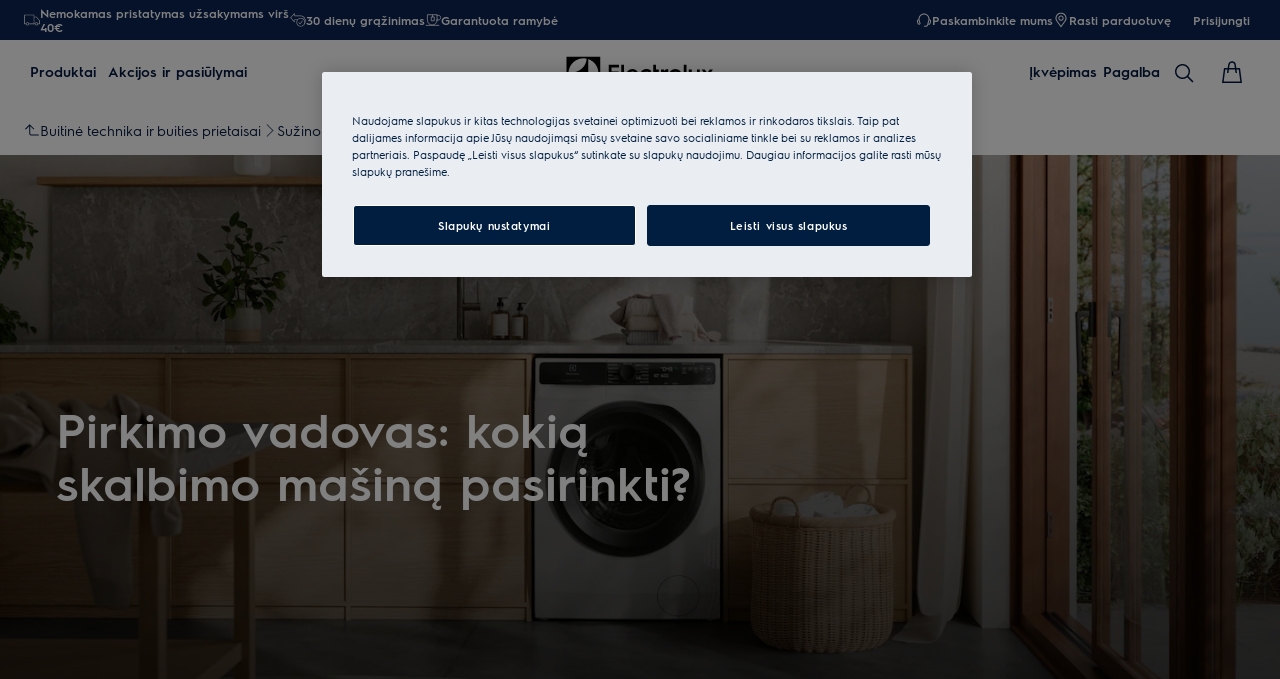

--- FILE ---
content_type: application/x-javascript
request_url: https://t1-mfe.eluxcdn.com/mfe/authority-topic/1.8.0.0.20/_next/static/chunks/868.0b78c1fd420af080.js
body_size: 408
content:
"use strict";(self.webpackChunkAUTHORITY_TOPIC=self.webpackChunkAUTHORITY_TOPIC||[]).push([[868],{4868:function(e,n,t){t.r(n);var s=t(2807),u=t(794),r=t.n(u),l=t(5512);let d=e=>{let{props:n,addCss:t,isAboveTheFold:u}=e,{headerTag:d,heading:i,variant:a,useLeftText:h,mainBody:c,readLess:o,readMore:p,disableReadMore:T,link1:b,link1Type:f,link2:_,link2Type:k,link3:I,link3Type:g}=n,w=i?(0,s.jsx)("div",{dangerouslySetInnerHTML:{__html:i}}):"",y=[],C=[],m=(e,n)=>n?{href:e.source,target:e.openInNewWindow?"_blank":"_self",type:n.includes("primary")?l.ButtonTypes.Emphasis1:l.ButtonTypes.Muted1,children:e.text}:{href:e.source,target:e.openInNewWindow?"_blank":"_self",iconName:"AddPlus",children:e.text};return b&&(f&&f.includes("btn")?y.push(m(b,f)):C.push(m(b,f))),_&&(k&&k.includes("btn")?y.push(m(_,k)):C.push(m(_,k))),I&&(g&&g.includes("btn")?y.push(m(I,g)):C.push(m(I,g))),(0,s.jsx)(r(),{addCss:t,isAboveTheFold:u,headerTag:d,heading:w,description:c,type:a,align:h?"left":"center",readLessButton:{children:o},readMoreButton:{children:p},enableTruncate:!T,buttons:y,links:C})};n.default=d}}]);

--- FILE ---
content_type: application/x-javascript
request_url: https://t1-mfe.eluxcdn.com/mfe/authority-topic/1.8.0.0.20/_next/static/chunks/51.3f9ba0e48b962753.js
body_size: 3699
content:
"use strict";(self.webpackChunkAUTHORITY_TOPIC=self.webpackChunkAUTHORITY_TOPIC||[]).push([[51],{5051:function(e,t,i){i.r(t),i.d(t,{default:function(){return E}});var n=i(2807),r=i(2903),o=i(5512),l=i(9179);function a(e){return"".concat(e.mediaClassification,"_").concat(e.mediaType,"_").concat(e.mediaFormat)}let d=(e,t,i,n,r,o)=>{var l;if(!n||!e)return;let d=function(e,t){var i,n;let r={productInformationSheetURL:"",energyLabelPdf:"",repairIndexLabelPdf:""};return r.energyLabelPdf=null===(i=e.find(e=>a(e)===t.imageMediaKeys.energyLabelPdf))||void 0===i?void 0:i.url,r.repairIndexLabelPdf=null===(n=e.find(e=>a(e)===t.imageMediaKeys.repairIndexLabelPdf))||void 0===n?void 0:n.url,r.productInformationSheetURL=e.filter(e=>a(e)===t.imageMediaKeys.productInformationSheetPdf).map(e=>e.url).find(e=>e.includes("EnergyLabel")),r}(t.mediaFiles,i),c=(e,t)=>e.length>0?{altText:t,isLazy:o,preload:o?"lazy":"eager",src:e,width:"50",height:"28"}:null,u=e=>e?{href:e,target:"_blank"}:null,s="";if(e.energyLabel){let t=new URL(e.energyLabel);s=e.energyLabel.replace(t.origin,r)}let h=c(s,n.energyLabel),v=u(d.energyLabelPdf),g=c(e.repairIndex,"Repair Index"),p=u(d.repairIndexLabelPdf),f=u(d.productInformationSheetURL);if(h||g||f)return{energyPictureProps:h,energyLinkProps:v,repairPictureProps:g,repairLinkProps:p,label:(null==v?void 0:null===(l=v.href)||void 0===l?void 0:l.length)?n.productInformationSheet:null,linkProps:f}},c=(e,t)=>t&&t.showRatingComponent?{numberOfReviews:e.reviewCount,rating:e.reviewRating,showReviewCount:!0}:null,u=(e,t,i,n)=>{var r,l;let a=n&&(null==n?void 0:n.length)>0,d=a?n:e&&e.productThumb&&(null===(r=e.productThumb)||void 0===r?void 0:null===(l=r.src)||void 0===l?void 0:l.length)>0?e.productThumb.src:t,c=a?n:e&&e.productThumb?e.productThumb.src:"";return{image:{altText:i,isLazy:!1,sources:(0,o.buildPictureSources)(c,[{deviceWidth:768,imgWidth:350},{imgWidth:200}]),src:d},type:"contain"}},s=e=>{var t,i;return Object.hasOwn(e,"price")&&(null===(t=e.price)||void 0===t?void 0:t.currencyIso.length)>0&&(null===(i=e.price)||void 0===i?void 0:i.formattedValue.length)>0},h=e=>{var t,i;return Object.hasOwn(e,"rrp")&&(null===(t=e.rrp)||void 0===t?void 0:t.currencyIso.length)>0&&(null===(i=e.rrp)||void 0===i?void 0:i.formattedValue.length)>0},v=(e,t,i)=>!!(!e&&s(t)||t.d2cSellable&&s(t)||!t.d2cSellable&&h(t)&&i),g=(e,t,i)=>e.d2cSellable?t?e.adjustedUnitPrice:e.price:i?e.rrp:e.price,p=(e,t,i,n)=>{var r,o,l,a,d,c,u,s,p,f,m,b,T,S;if(!i||!n||!v(t,e,n.showRrpForNonSaleableProducts))return null;let L=(null===(r=e.promotions)||void 0===r?void 0:r.length)>0&&(null===(o=e.adjustedUnitPrice)||void 0===o?void 0:o.value)<(null===(l=e.price)||void 0===l?void 0:l.value),I=g(e,L,n.showRrpForNonSaleableProducts),P=(null===(a=i.priceDisclaimer)||void 0===a?void 0:a.length)>0&&(null==I?void 0:I.formattedValue),O=i.priceThresholdForUseOfAlternatePriceDisclaimer>0&&i.alternatePriceDisclaimer&&(null==I?void 0:I.value)>=i.priceThresholdForUseOfAlternatePriceDisclaimer?i.alternatePriceDisclaimer:i.priceDisclaimer,y=!e.d2cSellable&&(null===(d=i.recommendedRetailPrice)||void 0===d?void 0:d.length)>0&&h(e)&&n&&n.showRrpForNonSaleableProducts,E=P?i.recommendedRetailPrice.concat(" ",O):i.recommendedRetailPrice,w=L&&(null===(p=e.promotions)||void 0===p?void 0:null===(f=p[0])||void 0===f?void 0:null===(m=f.discountFlag)||void 0===m?void 0:m.length)!==0?e&&e.promotions&&e.promotions[0]&&(null===(b=e.promotions[0].discountFlag)||void 0===b?void 0:b.length)>20?{showTag:!0,tagLabel:"".concat(e.promotions[0].discountFlag.substring(0,20),"...")}:{showTag:!0,tagLabel:null===(T=e.promotions)||void 0===T?void 0:null===(S=T[0])||void 0===S?void 0:S.discountFlag}:{showTag:!1,tagLabel:void 0},D=null!==(u=null==I?void 0:I.formattedValue)&&void 0!==u?u:"",k=null!==(s=null===(c=e.price)||void 0===c?void 0:c.formattedValue)&&void 0!==s?s:"";return{finalPrice:D,originalPrice:k,showOriginalPrice:L,showTag:w.showTag,tagLabel:w.tagLabel,showExtraInfo:P||y,extraInfoLabel:y?E:O}},f=(e,t,i)=>{var n,r;if(!e.d2cSellable||!i)return null;let o=null===(n=e.stock)||void 0===n?void 0:n.stockLevelStatus,a=null===(r=e.stock)||void 0===r?void 0:r.preOrderMessage;switch(o){case"inStock":return{label:a||(null==t?void 0:t.inStock)||o,type:l.ShapeStatus.Success,isTruncateLabel:!0};case"lowStock":return{label:a||(null==t?void 0:t.lowStock)||o,type:l.ShapeStatus.Caution,isTruncateLabel:!0};case"outOfStock":if(e.nextAvailableDate.length>0)return{label:e.nextAvailableDate||o,type:l.ShapeStatus.Danger};return{label:a||(null==t?void 0:t.outOfStock)||o,type:l.ShapeStatus.Danger,isTruncateLabel:!0};default:return null}},m=(e,t)=>{let i,n="",o={productThumb:void 0,energyLabel:"",repairIndex:""},l=function(e,t){let i={productThumb:"",energyLabel:"",repairIndex:""},{productImageMediaFormats:n,productImageMediaTypes:o}=t.mediaFileFilters,l=e.filter(e=>n.includes(e.mediaFormat)&&o.includes(e.mediaType)).map(e=>e.url);l&&l.length>0&&(i.productThumb=l.find(e=>e.includes(r.HP)||e.includes(r.MS)));let d=e.filter(e=>a(e)===t.imageMediaKeys.energyLabelIcon).map(e=>e.url);d&&d.length>0&&(i.energyLabel=d[0]||"");let c=e.filter(e=>a(e)===t.imageMediaKeys.repairIndexLabelIcon).map(e=>e.url);return c&&c.length>0&&(i.repairIndex=c.find(e=>e.includes(r.HP)||e.includes(r.cp))),i}(e.mediaFiles,t);if(l){for(let e in l)if(l.hasOwnProperty(e)&&l[e]){if("productThumb"===e)i=function(){let e=arguments.length>0&&void 0!==arguments[0]?arguments[0]:"",t=arguments.length>1&&void 0!==arguments[1]?arguments[1]:"",i=arguments.length>2&&void 0!==arguments[2]?arguments[2]:r.jh,n=arguments.length>3&&void 0!==arguments[3]?arguments[3]:r.DP,o=arguments.length>4&&void 0!==arguments[4]&&arguments[4],l=arguments.length>5&&void 0!==arguments[5]?arguments[5]:"high",a=[];return i.forEach((t,n)=>{if(0===n&&o){let i="(max-width: ".concat(t.deviceWidth-1,"px)");a.push({srcSet:e+"?width=".concat(t.imgWidth/2,"&quality=").concat(r.CR,"&mode=").concat(r.cG),media:i,priority:l})}let d="(min-width: ".concat(t.deviceWidth,"px)"),c=i[n+1];c&&o&&(d="".concat(d," and (max-width: ").concat(c.deviceWidth-1,"px)")),a.push({srcSet:e+"?width=".concat(t.imgWidth,"&quality=").concat(r.CR,"&mode=").concat(r.cG),media:d,priority:l})}),t&&a.push({srcSet:e+"?width=".concat(n||r.DP,"&quality=").concat(r.CR,"&mode=").concat(r.cG),media:"",priority:l}),a}(n="".concat(l[e]),"",r.jh,void 0,!0),o[e]={src:n,sources:i};else{let t=e;i=l[t],o[t]=i}}return o}};var b=i(8322),T=i.n(b),S=i(3027),L=i(8334),I=i(2010),P=i(8438),O=i(3493);let y=e=>{var t;let{props:i,addCss:r,isAboveTheFold:o,lazyLoadImages:a,isHeroComponent:s}=e,h="editorial-content",[v,g]=(0,S.useState)(),{language:b,hostname:y,baseSiteId:E,brand:w,isD2CMarket:D,mediaDefinitions:k,fallbackProductImageUrl:R}=(0,P.useGlobalBoundStore)((0,I.N)(e=>{var t,i;return{language:e.settings.language,hostname:e.settings.hostname,baseSiteId:null===(t=e.settings.d2c)||void 0===t?void 0:t.baseSiteId,brand:e.settings.brand,isD2CMarket:e.settings.isD2CMarket,mediaDefinitions:null===(i=e.settings.d2c)||void 0===i?void 0:i.mediaDefinitions,fallbackProductImageUrl:e.settings.fallbackProductImageUrl}})),C=(0,P.useGlobalBoundStore)((0,I.N)(e=>e.dynamicState.cookie));(0,S.useEffect)(()=>{if(!i||!y||!b||!i.linkedProduct||!i.linkedProduct.productId)return;let e=!0;return(async()=>{try{var t,n,r;if(!i.linkedProduct||!i.linkedProduct.productId)return;let o=await O.ccv2ProductServices.getProducts({cookie:C||"",productCodes:[null===(t=i.linkedProduct)||void 0===t?void 0:t.productId],isD2CMarket:D,hostname:y,language:b,baseSiteId:E||"",sort:"relevance",brand:w,...D?{mode:"no-cache"}:{}});if(!e)return;if(o){let e=null===(n=(0,L.CJ)(o.components,"ProductList"))||void 0===n?void 0:n.props;g(null===(r=e.productList)||void 0===r?void 0:r.products[0])}}catch(t){if(!e)return;console.log(t)}})(),()=>{e=!1}},[y,b,E,D,i,C,w]);let x=s?"h1":i.headerTag&&i.headerTag.length>0?i.headerTag.toLowerCase():void 0,A={id:(0,l.useUniqueId)(h),classNames:(null===(t=i.extraProps)||void 0===t?void 0:t.classNames)||"".concat(h,"__editorial-block"),...i};return(0,n.jsx)(T(),{addCss:r,isAboveTheFold:o,...A,title:v?void 0:null==i?void 0:i.heading,titleTag:x,description:v?"":i.description,tag:v?{label:null==i?void 0:i.heading}:void 0,productVariantProps:v?{product:v,productName:i.productName,settings:i.settings,translations:i.translations,addCss:r,title:i.productName||(null==v?void 0:v.productName)||"",lazyLoadImages:a,headerTag:i.headerTag,isAboveTheFold:o,energyInformation:d(m(v,k),v,k,i.translations,y),stockStatus:f(v,i.translations,D),rating:c(v,i.settings),price:p(v,D,i.translations,i.settings),getProductImages:m(v,k),image:u(m(v,k),R,i.productName||v.name)}:void 0})};var E=y},2903:function(e,t,i){i.d(t,{CR:function(){return u},DP:function(){return h},HP:function(){return l},MS:function(){return d},cG:function(){return s},cp:function(){return a},ii:function(){return n},ix:function(){return r},jh:function(){return c},mn:function(){return o}});let n={ctaTeaserBlock:{DESKTOP:368,TABLET:297,MOBILE:297},authorityTopicStepItemsImage:{DESKTOP:262,TABLET:320,MOBILE:320},authorityTopicStepItemsStepIcon:{DESKTOP:24,TABLET:24,MOBILE:24},authorityTopicStepItemsMainIcon:{DESKTOP:56,TABLET:56,MOBILE:56},HERO_INTRO_ACTION_CARD:{MOBILE:36,TABLET:40,DESKTOP:40},HERO_INTRO_BACKGROUND_DEVICE:{MOBILE:390,TABLET:834,DESKTOP:834},HERO_INTRO_BACKGROUND_DESKTOP:{DESKTOP:1440},MEDIA_BLOCK:{DESKTOP:1168,TABLET:754,MOBILE:360}},r=e=>{if("DEFAULT"in e)return[{imgWidth:e.DEFAULT}];let t=[];return e.DESKTOP&&t.push({deviceWidth:1200,imgWidth:e.DESKTOP}),e.TABLET&&t.push({deviceWidth:768,imgWidth:e.TABLET}),e.MOBILE&&t.push({deviceWidth:0,imgWidth:e.MOBILE}),t};function o(e,t){let i=[];return["1x","2x"].forEach(n=>{i.push(e+"?width=".concat(t,"&quality=").concat(u,"&mode=").concat(s)+n)}),i.join(",")}let l="WS_PN",a="WS_TN",d="WS_ZO",c=[{deviceWidth:375,imgWidth:96},{deviceWidth:768,imgWidth:250},{deviceWidth:1200,imgWidth:250}],u=70,s="crop",h=768},8334:function(e,t,i){i.d(t,{CJ:function(){return r},aS:function(){return n},f6:function(){return o}});let n=(e,t)=>e&&t&&e.length>t?"".concat(e.trim().substring(0,t),"..."):e,r=(e,t)=>{if(e&&t)return e.find(e=>e.name==t)},o=e=>"".concat(e)},2010:function(e,t,i){i.d(t,{N:function(){return o}});var n=i(3027);let{useRef:r}=n;function o(e){let t=r();return i=>{let n=e(i);return!function(e,t){if(Object.is(e,t))return!0;if("object"!=typeof e||null===e||"object"!=typeof t||null===t)return!1;if(e instanceof Map&&t instanceof Map){if(e.size!==t.size)return!1;for(let[i,n]of e)if(!Object.is(n,t.get(i)))return!1;return!0}if(e instanceof Set&&t instanceof Set){if(e.size!==t.size)return!1;for(let i of e)if(!t.has(i))return!1;return!0}let i=Object.keys(e);if(i.length!==Object.keys(t).length)return!1;for(let n=0;n<i.length;n++)if(!Object.prototype.hasOwnProperty.call(t,i[n])||!Object.is(e[i[n]],t[i[n]]))return!1;return!0}(t.current,n)?t.current=n:t.current}}}}]);

--- FILE ---
content_type: application/x-javascript
request_url: https://t1-mfe.eluxcdn.com/mfe/global/1.31.0.0.4/_next/static/chunks/9266.9a0728d8a0c83f83.js
body_size: 40798
content:
(self.webpackChunkGLOBAL=self.webpackChunkGLOBAL||[]).push([[9266],{6603:function(e,t,i){var s=i(8081),a=i(3645)(s);a.push([e.id,".authority-topic-steps-block{display:flex;flex-direction:var(--a-flex-direction, column);padding:var(--set-authority-topic-steps-block--padding, var(--sds-space-inset-l) var(--sds-space-inset-xs));background-color:var(--sds-color-background);overflow:hidden;--override-swiper--pagination-margin-top: var(--sds-space-stack-xl)}.authority-topic-steps-block swiper-container::part(container){overflow:var(--set-authority-topic-steps-block--swiper-overflow, visible)}@media screen and (min-width: 768px){.authority-topic-steps-block--2{--override-authority-topic-steps-block--slides-item-margin-right: var(--sds-space-stack-l);--override-authority-topic-steps-block--container-gap: var(--sds-space-stack-xxl)}}@media screen and (min-width: 1200px){.authority-topic-steps-block--2{--override-authority-topic-steps-block--slides-item-margin-right: var(--sds-space-stack-xl)}}.authority-topic-steps-block__heading{display:flex;align-items:flex-end;gap:var(--sds-space-inline-m);align-self:stretch;color:var(--sds-color-on-background-100)}.authority-topic-steps-block__heading-title{flex:1;display:flex;flex-direction:column;align-self:stretch;gap:var(--set-authority-topic-steps-block--heading-gap, var(--sds-space-stack-s));font:var(--set-authority-topic-steps-block--heading-title-font, var(--sds-font-heading-l))}.authority-topic-steps-block__heading-description{font:var(--set-authority-topic-steps-block--heading-description-font, var(--sds-font-body-s));max-width:var(--set-authority-topic-steps-block--heading-description-max-width, auto)}.authority-topic-steps-block__heading-nav{display:var(--set-authority-topic-steps-block--heading-nav-display, none);gap:var(--sds-space-inline-xs)}.authority-topic-steps-block__heading-nav .swiper-button-lock{display:none}.authority-topic-steps-block__slides-item{margin-right:var(--override-authority-topic-steps-block--slides-item-margin-right, var(--set-authority-topic-steps-block--slides-item-margin-right, var(--sds-space-inline-xs)));width:auto;height:auto;flex:1}.authority-topic-steps-block__slides-item:last-child{margin-right:0}.authority-topic-steps-block__card{height:100%}.authority-topic-steps-block__container{display:flex;align-items:var(--a-flex-column, var(--set-authority-topic-steps-block--container-align-items, normal));flex-direction:var(--a-flex-direction, column);width:100%;gap:var(--override-authority-topic-steps-block--container-gap, var(--set-authority-topic-steps-block--container-gap, var(--sds-space-stack-xl)));align-items:var(--set-authority-topic-steps-block--container-align-items, normal);max-width:1168px;margin:0 auto}.authority-topic-steps-block__bottom-description{max-width:768px;color:var(--sds-color-on-background-100);align-self:stretch;font:var(--set-authority-topic-steps-block--bottom-description-font, var(--sds-font-body-s))}@media screen and (min-width: 768px){.authority-topic-steps-block{--set-authority-topic-steps-block--padding: var(--sds-space-inset-xl) var(--sds-space-inset-l);--set-authority-topic-steps-block--container-gap: var(--sds-space-stack-xl);--set-authority-topic-steps-block--heading-gap: var(--sds-space-stack-m);--set-authority-topic-steps-block--heading-title-font: var(--sds-font-display-xs);--set-authority-topic-steps-block--heading-description-font: var(--sds-font-body-m);--set-authority-topic-steps-block--slides-item-margin-right: var(--sds-space-inline-xs);--set-authority-topic-steps-block--swiper-overflow: visible;--set-authority-topic-steps-block--heading-nav-display: flex;--set-authority-topic-steps-block--bottom-description-font: var(--sds-font-body-m)}}@media screen and (min-width: 1200px){.authority-topic-steps-block{--override-swiper--pagination-display: none;--set-authority-topic-steps-block--padding: var(--sds-space-inset-xxxl) 0;--set-authority-topic-steps-block--container-gap: var(--sds-space-stack-xxl);--set-authority-topic-steps-block--heading-gap: var(--sds-space-stack-m);--set-authority-topic-steps-block--heading-title-font: var(--sds-font-display-s);--set-authority-topic-steps-block--heading-description-font: var(--sds-font-body-m);--set-authority-topic-steps-block--swiper-overflow: hidden;--set-authority-topic-steps-block--slides-item-margin-right: var(--sds-space-stack-xl);--set-authority-topic-steps-block--bottom-description-font: var(--sds-font-body-m);--set-authority-topic-steps-block--heading-description-max-width: 768px}}",""]),a.locals={"authority-topic-steps-block":"authority-topic-steps-block","authority-topic-steps-block--2":"authority-topic-steps-block--2","authority-topic-steps-block__heading":"authority-topic-steps-block__heading","authority-topic-steps-block__heading-title":"authority-topic-steps-block__heading-title","authority-topic-steps-block__heading-description":"authority-topic-steps-block__heading-description","authority-topic-steps-block__heading-nav":"authority-topic-steps-block__heading-nav","authority-topic-steps-block__slides-item":"authority-topic-steps-block__slides-item","authority-topic-steps-block__card":"authority-topic-steps-block__card","authority-topic-steps-block__container":"authority-topic-steps-block__container","authority-topic-steps-block__bottom-description":"authority-topic-steps-block__bottom-description"},e.exports=a},4571:function(e,t,i){var s=i(8081),a=i(3645)(s);a.push([e.id,".authority-topic-steps-block-item{display:flex;flex-direction:column;background-color:rgba(0,0,0,0);width:var(--override-authority-topic-steps-block-item--width, var(--set-authority-topic-steps-block-item--width, 320px));min-width:var(--override-authority-topic-steps-block-item--min-width, var(--set-authority-topic-steps-block-item--min-width, 320px));align-items:var(--override-authority-topic-steps-block-item-align-items, flex-start)}.authority-topic-steps-block-item__heading-picture{width:100%;--override-picture-container--image--width: 100%}.authority-topic-steps-block-item__heading-picture--filled .picture-img{width:100%;object-fit:cover;object-position:center}.authority-topic-steps-block-item--image{gap:var(--sds-space-stack-m)}.authority-topic-steps-block-item--pictogram{align-items:flex-start;gap:var(--set-authority-topic-steps-block-item--pictogram-gap, var(--sds-space-stack-m));padding:var(--set-authority-topic-steps-block-item--pictogram-padding, var(--sds-space-inset-xs))}.authority-topic-steps-block-item__heading-icon{color:var(--sds-color-on-background-100);--set-icon-mono--width: var(--sds-component-pictogram-size-s);--set-icon-mono--height: var(--sds-component-pictogram-size-s)}.authority-topic-steps-block-item__heading-icon-mask{width:var(--sds-component-pictogram-size-s);height:var(--sds-component-pictogram-size-s);background-color:var(--sds-color-on-background-100);mask-repeat:no-repeat;mask-size:contain;mask-position:50% 50%}.authority-topic-steps-block-item__content{display:flex;flex:1}.authority-topic-steps-block-item--sm{--set-authority-topic-steps-block-item--pictogram-gap: var(--sds-space-stack-m);--set-authority-topic-steps-block-item--box-shadow: var(--sds-drop-shadow-subtle-m);--set-authority-topic-steps-block-item--pictogram-padding: var(--sds-space-inset-xs)}.authority-topic-steps-block-item--lg{--set-authority-topic-steps-block-item--gap: var(--sds-space-stack-m);--set-authority-topic-steps-block-item--pictogram-gap: var(--sds-space-stack-s);--set-authority-topic-steps-block-item--box-shadow: none;--set-authority-topic-steps-block-item--pictogram-padding: 0;--set-authority-topic-steps-block-item--width: auto;--set-authority-topic-steps-block-item--min-width: auto}@media screen and (min-width: 768px){.authority-topic-steps-block-item--sm--md{--set-authority-topic-steps-block-item--pictogram-gap: var(--sds-space-stack-m);--set-authority-topic-steps-block-item--box-shadow: var(--sds-drop-shadow-subtle-m);--set-authority-topic-steps-block-item--pictogram-padding: var(--sds-space-inset-xs)}.authority-topic-steps-block-item--lg--md{--set-authority-topic-steps-block-item--gap: var(--sds-space-stack-m);--set-authority-topic-steps-block-item--pictogram-gap: var(--sds-space-stack-s);--set-authority-topic-steps-block-item--box-shadow: none;--set-authority-topic-steps-block-item--pictogram-padding: 0;--set-authority-topic-steps-block-item--width: auto;--set-authority-topic-steps-block-item--min-width: auto}}@media screen and (min-width: 1200px){.authority-topic-steps-block-item--sm--lg{--set-authority-topic-steps-block-item--pictogram-gap: var(--sds-space-stack-m);--set-authority-topic-steps-block-item--box-shadow: var(--sds-drop-shadow-subtle-m);--set-authority-topic-steps-block-item--pictogram-padding: var(--sds-space-inset-xs)}.authority-topic-steps-block-item--lg--lg{--set-authority-topic-steps-block-item--gap: var(--sds-space-stack-m);--set-authority-topic-steps-block-item--pictogram-gap: var(--sds-space-stack-s);--set-authority-topic-steps-block-item--box-shadow: none;--set-authority-topic-steps-block-item--pictogram-padding: 0;--set-authority-topic-steps-block-item--width: auto;--set-authority-topic-steps-block-item--min-width: auto}}",""]),a.locals={"authority-topic-steps-block-item":"authority-topic-steps-block-item","authority-topic-steps-block-item__heading-picture":"authority-topic-steps-block-item__heading-picture","authority-topic-steps-block-item__heading-picture--filled":"authority-topic-steps-block-item__heading-picture--filled","picture-img":"picture-img","authority-topic-steps-block-item--image":"authority-topic-steps-block-item--image","authority-topic-steps-block-item--pictogram":"authority-topic-steps-block-item--pictogram","authority-topic-steps-block-item__heading-icon":"authority-topic-steps-block-item__heading-icon","authority-topic-steps-block-item__heading-icon-mask":"authority-topic-steps-block-item__heading-icon-mask","authority-topic-steps-block-item__content":"authority-topic-steps-block-item__content","authority-topic-steps-block-item--sm":"authority-topic-steps-block-item--sm","authority-topic-steps-block-item--lg":"authority-topic-steps-block-item--lg","authority-topic-steps-block-item--sm--md":"authority-topic-steps-block-item--sm--md","authority-topic-steps-block-item--lg--md":"authority-topic-steps-block-item--lg--md","authority-topic-steps-block-item--sm--lg":"authority-topic-steps-block-item--sm--lg","authority-topic-steps-block-item--lg--lg":"authority-topic-steps-block-item--lg--lg"},e.exports=a},8805:function(e,t,i){var s=i(8081),a=i(3645)(s);a.push([e.id,".authority-topic-steps-block-item-text{display:flex;align-items:var(--a-flex-column, flex-start);justify-content:var(--a-justify-content, center);flex-direction:var(--a-flex-direction, );gap:var(--sds-space-stack-s)}.authority-topic-steps-block-item-text__number{display:flex;align-items:var(--a-flex-column, center);justify-content:var(--a-justify-content, center);flex-direction:var(--a-flex-direction, );width:32px;height:32px;background-color:var(--sds-color-surface-200);border-radius:var(--sds-radius-xs);color:var(--sds-color-on-surface-100);font:var(--sds-font-body-s)}.authority-topic-steps-block-item-text__icon-container{display:flex;align-items:var(--a-flex-column, center);justify-content:var(--a-justify-content, center);flex-direction:var(--a-flex-direction, );color:var(--sds-color-on-container-100);background-color:var(--sds-color-container-400);border-radius:var(--sds-radius-xs);padding:var(--sds-space-inset-xxs);--override-picture-container--image--width: var( --set-authority-topic-steps-block-item-text--icon-picture-width, var(--sds-component-icon-size-xs) )}.authority-topic-steps-block-item-text__icon-mask{width:var(--set-authority-topic-steps-block-item-text--icon-width, var(--sds-component-icon-size-xs));height:var(--set-authority-topic-steps-block-item-text--icon-height, var(--sds-component-icon-size-xs));background-color:var(--sds-color-on-container-100);mask-repeat:no-repeat;mask-size:contain;mask-position:50% 50%}.authority-topic-steps-block-item-text__content{display:flex;align-items:var(--a-flex-column, flex-start);justify-content:var(--a-justify-content, space-between);flex-direction:var(--a-flex-direction, column);flex:1;width:100%;height:100%;box-sizing:border-box;gap:var(--sds-space-stack-s)}.authority-topic-steps-block-item-text__title{display:flex;flex-direction:column;align-self:stretch;gap:var(--set-authority-topic-steps-block-item-text--title-gap, var(--sds-space-stack-xxs))}.authority-topic-steps-block-item-text__heading{color:var(--sds-color-on-background-100);font:var(--set-authority-topic-steps-block-item-text--content-heading-font, var(--sds-font-heading-s));margin:var(--override-authority-topic-steps-block-item-text--heading-margin, 0)}.authority-topic-steps-block-item-text__heading .authority-topic-steps-block-item-text__heading-link{text-decoration:none;color:inherit;font:inherit}.authority-topic-steps-block-item-text__description{color:var(--sds-color-on-background-100);font:var(--set-authority-topic-steps-block-item-text--content-description-font, var(--sds-font-body-s))}.authority-topic-steps-block-item-text--sm{--set-authority-topic-steps-block-item-text--image-content-padding: var(--sds-space-inset-s) var(--sds-space-inset-xs) var(--sds-space-inset-xs) var(--sds-space-inset-xs);--set-authority-topic-steps-block-item-text--content-description-font: var(--sds-font-body-s);--set-authority-topic-steps-block-item-text--title-gap: var(--sds-space-stack-xxs);--set-authority-topic-steps-block-item-text--content-heading-font: var(--sds-font-heading-s);--set-authority-topic-steps-block-item-text--icon-picture-width: var(--sds-component-icon-size-xs)}.authority-topic-steps-block-item-text--lg{--set-authority-topic-steps-block-item-text--image-content-padding: 0;--set-authority-topic-steps-block-item-text--content-heading-font: var(--sds-font-heading-m);--set-authority-topic-steps-block-item-text--content-description-font: var(--sds-font-body-m);--set-authority-topic-steps-block-item-text--title-gap: var(--sds-space-stack-xs);--set-authority-topic-steps-block-item-text--icon-height: var(--sds-component-icon-size-m);--set-authority-topic-steps-block-item-text--icon-width: var(--sds-component-icon-size-m);--set-authority-topic-steps-block-item-text--icon-picture-width: var(--sds-component-icon-size-m)}@media screen and (min-width: 768px){.authority-topic-steps-block-item-text--sm--md{--set-authority-topic-steps-block-item-text--image-content-padding: var(--sds-space-inset-s) var(--sds-space-inset-xs) var(--sds-space-inset-xs) var(--sds-space-inset-xs);--set-authority-topic-steps-block-item-text--content-description-font: var(--sds-font-body-s);--set-authority-topic-steps-block-item-text--title-gap: var(--sds-space-stack-xxs);--set-authority-topic-steps-block-item-text--content-heading-font: var(--sds-font-heading-s);--set-authority-topic-steps-block-item-text--icon-picture-width: var(--sds-component-icon-size-xs)}.authority-topic-steps-block-item-text--lg--md{--set-authority-topic-steps-block-item-text--image-content-padding: 0;--set-authority-topic-steps-block-item-text--content-heading-font: var(--sds-font-heading-m);--set-authority-topic-steps-block-item-text--content-description-font: var(--sds-font-body-m);--set-authority-topic-steps-block-item-text--title-gap: var(--sds-space-stack-xs);--set-authority-topic-steps-block-item-text--icon-height: var(--sds-component-icon-size-m);--set-authority-topic-steps-block-item-text--icon-width: var(--sds-component-icon-size-m);--set-authority-topic-steps-block-item-text--icon-picture-width: var(--sds-component-icon-size-m)}}@media screen and (min-width: 1200px){.authority-topic-steps-block-item-text--sm--lg{--set-authority-topic-steps-block-item-text--image-content-padding: var(--sds-space-inset-s) var(--sds-space-inset-xs) var(--sds-space-inset-xs) var(--sds-space-inset-xs);--set-authority-topic-steps-block-item-text--content-description-font: var(--sds-font-body-s);--set-authority-topic-steps-block-item-text--title-gap: var(--sds-space-stack-xxs);--set-authority-topic-steps-block-item-text--content-heading-font: var(--sds-font-heading-s);--set-authority-topic-steps-block-item-text--icon-picture-width: var(--sds-component-icon-size-xs)}.authority-topic-steps-block-item-text--lg--lg{--set-authority-topic-steps-block-item-text--image-content-padding: 0;--set-authority-topic-steps-block-item-text--content-heading-font: var(--sds-font-heading-m);--set-authority-topic-steps-block-item-text--content-description-font: var(--sds-font-body-m);--set-authority-topic-steps-block-item-text--title-gap: var(--sds-space-stack-xs);--set-authority-topic-steps-block-item-text--icon-height: var(--sds-component-icon-size-m);--set-authority-topic-steps-block-item-text--icon-width: var(--sds-component-icon-size-m);--set-authority-topic-steps-block-item-text--icon-picture-width: var(--sds-component-icon-size-m)}}",""]),a.locals={"authority-topic-steps-block-item-text":"authority-topic-steps-block-item-text","authority-topic-steps-block-item-text__number":"authority-topic-steps-block-item-text__number","authority-topic-steps-block-item-text__icon-container":"authority-topic-steps-block-item-text__icon-container","authority-topic-steps-block-item-text__icon-mask":"authority-topic-steps-block-item-text__icon-mask","authority-topic-steps-block-item-text__content":"authority-topic-steps-block-item-text__content","authority-topic-steps-block-item-text__title":"authority-topic-steps-block-item-text__title","authority-topic-steps-block-item-text__heading":"authority-topic-steps-block-item-text__heading","authority-topic-steps-block-item-text__heading-link":"authority-topic-steps-block-item-text__heading-link","authority-topic-steps-block-item-text__description":"authority-topic-steps-block-item-text__description","authority-topic-steps-block-item-text--sm":"authority-topic-steps-block-item-text--sm","authority-topic-steps-block-item-text--lg":"authority-topic-steps-block-item-text--lg","authority-topic-steps-block-item-text--sm--md":"authority-topic-steps-block-item-text--sm--md","authority-topic-steps-block-item-text--lg--md":"authority-topic-steps-block-item-text--lg--md","authority-topic-steps-block-item-text--sm--lg":"authority-topic-steps-block-item-text--sm--lg","authority-topic-steps-block-item-text--lg--lg":"authority-topic-steps-block-item-text--lg--lg"},e.exports=a},3645:function(e){"use strict";e.exports=function(e){var t=[];return t.toString=function(){return this.map(function(t){var i="",s=void 0!==t[5];return t[4]&&(i+="@supports (".concat(t[4],") {")),t[2]&&(i+="@media ".concat(t[2]," {")),s&&(i+="@layer".concat(t[5].length>0?" ".concat(t[5]):""," {")),i+=e(t),s&&(i+="}"),t[2]&&(i+="}"),t[4]&&(i+="}"),i}).join("")},t.i=function(e,i,s,a,r){"string"==typeof e&&(e=[[null,e,void 0]]);var n={};if(s)for(var o=0;o<this.length;o++){var l=this[o][0];null!=l&&(n[l]=!0)}for(var d=0;d<e.length;d++){var c=[].concat(e[d]);s&&n[c[0]]||(void 0!==r&&(void 0===c[5]||(c[1]="@layer".concat(c[5].length>0?" ".concat(c[5]):""," {").concat(c[1],"}")),c[5]=r),i&&(c[2]&&(c[1]="@media ".concat(c[2]," {").concat(c[1],"}")),c[2]=i),a&&(c[4]?(c[1]="@supports (".concat(c[4],") {").concat(c[1],"}"),c[4]=a):c[4]="".concat(a)),t.push(c))}},t}},8081:function(e){"use strict";e.exports=function(e){return e[1]}},560:function(e,t,i){var s=i(6603),a=i(4718),r="string"==typeof s?[[e.id,s,""]]:s;(t=e.exports=s.locals||{})._getContent=function(){return r},t._getCss=function(){return""+s},t._insertCss=function(e){return a(r,e)}},2690:function(e,t,i){var s=i(4571),a=i(4718),r="string"==typeof s?[[e.id,s,""]]:s;(t=e.exports=s.locals||{})._getContent=function(){return r},t._getCss=function(){return""+s},t._insertCss=function(e){return a(r,e)}},6111:function(e,t,i){var s=i(8805),a=i(4718),r="string"==typeof s?[[e.id,s,""]]:s;(t=e.exports=s.locals||{})._getContent=function(){return r},t._getCss=function(){return""+s},t._insertCss=function(e){return a(r,e)}},4718:function(e){"use strict";/*! Isomorphic Style Loader | MIT License | https://github.com/kriasoft/isomorphic-style-loader */var t={};function i(e){e.forEach(function(e){if(--t[e]<=0){var i=document.getElementById(e);i&&i.parentNode.removeChild(i)}})}e.exports=function(e,s){for(var a=void 0===s?{}:s,r=a.replace,n=void 0!==r&&r,o=a.prepend,l=void 0!==o&&o,d=a.prefix,c=void 0===d?"s":d,p=[],u=0;u<e.length;u++){var h=e[u],m=h[0],g=h[1],f=h[2],v=h[3],b=""+c+m+"-"+u;if(p.push(b),t[b]&&!n){t[b]++;continue}t[b]=1;var w=document.getElementById(b),y=!1;!w&&(y=!0,(w=document.createElement("style")).setAttribute("type","text/css"),w.id=b,f&&w.setAttribute("media",f));var x=g;v&&"function"==typeof btoa&&(x+="\n/*# sourceMappingURL=data:application/json;base64,"+btoa(encodeURIComponent(JSON.stringify(v)).replace(/%([0-9A-F]{2})/g,function(e,t){return String.fromCharCode("0x"+t)}))+"*/"+("\n/*# sourceURL="+v.file+"?")+b+"*/"),"textContent"in w?w.textContent=x:w.styleSheet.cssText=x,y&&(l?document.head.insertBefore(w,document.head.childNodes[0]):document.head.appendChild(w))}return i.bind(null,p)}},9888:function(e,t,i){"use strict";var s=i(2807),a=i(9179),r=i(560),n=i.n(r),o=i(4966),l=i(6021),d=i(4495),c=i(812),p=i(6673),u=i(3027);let h=e=>{let{heading:t,authorityTopicStepItems:i,descriptions:h,bottomDescriptions:m,classNames:g,isAboveTheFold:f,showCarouselNavigation:v,showCarouselIndicator:b,swiperOptions:w,previousButtonProps:y,nextButtonProps:x,contentName:k,contentPlacement:_,contentType:S,contentId:T,addCss:E,...C}=e;E&&E({id:"".concat(p.wK,"/components/AuthorityTopicStepsBlock/AuthorityTopicStepsBlock.critical.module.scss"),css:(0,r._getCss)()},{ssr:f});let{getModuleClass:M,getClass:z}=new a.PrependClassPrefix("authority-topic-steps-block",n()),L=(0,a.useUniqueId)("authority-topic-steps-block"),P=(0,u.useMemo)(()=>({speed:200,slidesPerView:"auto",spaceBetween:0,watchSlidesProgress:!0,navigation:v?{enabled:!0,nextEl:".js-authority-topic-steps-block-next-".concat(L),prevEl:".js-authority-topic-steps-block-prev-".concat(L)}:void 0,pagination:b?{clickable:!0,dynamicBullets:i&&i.length>4,dynamicMainBullets:3}:void 0,...w}),[b,v,w,L]),A=()=>{window&&window.dispatchEvent(new Event(d.O))};return(0,s.jsx)(a.AboveTheFoldProvider,{value:f,children:(0,s.jsx)("section",{className:"".concat(M()," ").concat("".concat(M(),"--").concat(null==i?void 0:i.length)," ").concat(null!=g?g:""," "),"data-gtm-content-name":k,"data-gtm-placement-container":_,"data-gtm-content-type":S,"data-gtm-content-id":T,...C,children:(0,s.jsxs)("div",{className:z("__container"),children:[(0,s.jsxs)("div",{className:z("__heading"),children:[(0,s.jsxs)("div",{className:z("__heading-title"),children:[t,h&&(0,s.jsx)("div",{className:z("__heading-description"),children:h})]}),v&&(0,s.jsxs)("div",{className:z("__heading-nav"),children:[(0,s.jsx)(c.IconButton,{size:a.ShapeSize.SM,type:c.IconButtonTypes.Muted,iconName:"ChevronBackLeft","aria-label":"Previous",...y,classNames:"js-authority-topic-steps-block-prev-".concat(L)}),(0,s.jsx)(c.IconButton,{size:a.ShapeSize.SM,type:c.IconButtonTypes.Muted,iconName:"ChevronForwardRight","aria-label":"Next",...x,classNames:"js-authority-topic-steps-block-next-".concat(L)})]})]}),(0,s.jsx)("div",{className:z("__slides"),children:(0,s.jsx)(l.Fy,{carouselOptions:P,onSwiper:()=>A(),children:null==i?void 0:i.map((e,t)=>(0,s.jsx)(l.o5,{class:z("__slides-item"),children:e&&(0,s.jsx)(o.Z,{...e,addCss:E,isAboveTheFold:f,classNames:z("__card")})},t))})}),m&&(0,s.jsx)("div",{className:z("__bottom-description"),children:m})]})})})};t.Z=h},9380:function(e,t,i){"use strict";var s,a;i.d(t,{i:function(){return s}}),(a=s||(s={})).Image="image",a.Pictogram="pictogram"},4966:function(e,t,i){"use strict";i.d(t,{Z:function(){return _}});var s,a,r=i(2807),n=i(5844),o=i(2690),l=i.n(o),d=i(9179);(s=a||(a={})).Default="default",s.Icon="icon",s.Number="number";class c extends d.ResponsiveClassPrefix{constructor(...e){super(...e),this.getLinkResponsiveSize=()=>this.getChildResponsiveSize(this.getInternalLinkSize),this.getLinkSize=()=>this.getInternalLinkSize(this.size),this.getInternalLinkSize=e=>e===d.ShapeSize.SM?d.ShapeSize.SM:d.ShapeSize.MD}}var p=i(6111),u=i.n(p),h=i(4495),m=i(5512),g=i(7816),f=i(8323),v=i(8818),b=i(6673),w=i(3027);let y=e=>{let{size:t=d.ShapeSize.SM,responsiveSize:i,heading:s,headingTag:a="h3",link:n,button:o,classNames:l,description:y,iconName:x,number:k,iconNameProps:_,isAboveTheFold:S,iconPicture:T,iconUrl:E,iconUrlProps:C,addCss:M,...z}=e,{getModuleClass:L,getClass:P,getResponsiveSizeClasses:A,getLinkResponsiveSize:I,getLinkSize:O}=new c("authority-topic-steps-block-item-text",u(),t,i);M&&M({id:"".concat(b.wK,"/components/AuthorityTopicStepsBlock/AuthorityTopicStepsBlockItemText.critical.module.scss"),css:(0,p._getCss)()},{ssr:S});let j=o||n,N=j?{href:j.href,rel:j.rel,target:j.target}:void 0,$=s?(0,w.createElement)(a||"h3",{className:P("__heading")},N?(0,r.jsx)(g.r,{...N,classNames:"".concat(P("__heading-link")),children:s}):s):null;return(0,r.jsx)(d.AboveTheFoldProvider,{value:S,children:(0,r.jsxs)("div",{className:"".concat(L()," ").concat(A(),"\n        ").concat(null!=l?l:"","\n      "),...z,children:[k&&(0,r.jsx)("div",{className:P("__number"),children:k}),x?(0,r.jsxs)("div",{className:P("__icon-container"),children:[(0,r.jsx)(f.IconMono,{name:x,iconProps:_}),";"]}):T?(0,r.jsx)("div",{className:P("__icon-container"),children:(0,r.jsx)(m.PictureContainer,{...T,aspectRatio:d.AspectRatios.RATIO_1_1})}):E?(0,r.jsx)("div",{className:P("__icon-container"),children:(0,r.jsx)("div",{className:P("__icon-mask"),style:{WebkitMaskImage:"url('".concat(E,"')"),maskImage:"url('".concat(E,"')")},...C||{}})}):(0,r.jsx)(r.Fragment,{}),(0,r.jsxs)("div",{className:P("__content"),children:[(0,r.jsxs)("div",{className:P("__title"),children:[$,(0,r.jsx)(h.D,{classNames:P("__description"),...y})]}),n&&(0,r.jsx)(g.r,{...n,size:O(),responsiveSize:I()}),o&&(0,r.jsx)(v.Button,{...o,size:t,responsiveSize:i})]})]})})};var x=i(4307);let k=e=>{var t;let{type:i=n.d.Image,size:s=d.ShapeSize.SM,responsiveSize:a,image:c,headingIcon:p,headingIconProps:u,headingPicture:h,classNames:m,isAboveTheFold:g,contentProps:v,isPictureFilled:w=!0,addCss:k,..._}=e,{getModuleClass:S,getClass:T,getResponsiveSizeClasses:E,getItemTextResponsiveSize:C,getItemTextSize:M}=new n.H("authority-topic-steps-block-item",l(),s,a);return k&&k({id:"".concat(b.wK,"/components/AuthorityTopicStepsBlock/AuthorityTopicStepsBlockItem/AuthorityTopicStepsBlockItem.critical.module"),css:(0,o._getCss)()},{ssr:g}),(0,r.jsx)(d.AboveTheFoldProvider,{value:g,children:(0,r.jsxs)("div",{className:"".concat(S()," ").concat(E(),"\n        ").concat(T("--".concat(i)),"\n        ").concat(null!=m?m:"","\n      "),..._,children:[c&&(0,r.jsx)(x.PictureContainer,{...c,classNames:"".concat(T("__heading-picture")," ").concat(w?T("__heading-picture--filled"):""," ").concat(null!==(t=c.classNames)&&void 0!==t?t:""),aspectRatio:d.AspectRatios.RATIO_3_2,"data-webid":"authority topic image",altText:c.altText||""}),p?(0,r.jsx)(f.IconMono,{className:T("__heading-icon"),name:p,iconProps:u}):h?(0,r.jsx)("div",{className:T("__heading-icon-mask"),style:{WebkitMaskImage:"url('".concat(h.src,"')"),maskImage:"url('".concat(h.src,"')")}}):(0,r.jsx)(r.Fragment,{}),(0,r.jsx)("div",{className:T("__content"),children:(0,r.jsx)(y,{...v,addCss:k,size:M(),responsiveSize:C(),isAboveTheFold:g})})]})})};var _=k},5844:function(e,t,i){"use strict";i.d(t,{H:function(){return n},d:function(){return a}});var s,a,r=i(9179);(s=a||(a={})).Image="image",s.Pictogram="pictogram";class n extends r.ResponsiveClassPrefix{constructor(...e){super(...e),this.getItemTextResponsiveSize=()=>this.getChildResponsiveSize(this.getInternalItemTextSize),this.getItemTextSize=()=>this.getInternalItemTextSize(this.size),this.getInternalItemTextSize=e=>e===r.ShapeSize.SM?r.ShapeSize.SM:r.ShapeSize.LG}}},9266:function(e,t,i){"use strict";i.r(t),i.d(t,{AuthorityTopicStepsBlock:function(){return s.Z},AuthorityTopicStepsBlockItemClassPrefix:function(){return r.H},AuthorityTopicStepsBlockItemType:function(){return r.d},AuthorityTopicStepsBlockType:function(){return a.i}});var s=i(9888),a=i(9380),r=i(5844)},6673:function(e,t,i){"use strict";i.d(t,{HI:function(){return r},jh:function(){return n},sO:function(){return a},wK:function(){return s}});let s="GLOBAL",a="Electrolux",r="AEG",n="Zanussi"},6021:function(e,t,i){"use strict";i.d(t,{Fy:function(){return C},o5:function(){return E}});var s=i(2807),a=i(9179),r=i(3027),n=i(6236);let o=["eventsPrefix","injectStyles","injectStylesUrls","modules","init","_direction","oneWayMovement","touchEventsTarget","initialSlide","_speed","cssMode","updateOnWindowResize","resizeObserver","nested","focusableElements","_enabled","_width","_height","preventInteractionOnTransition","userAgent","url","_edgeSwipeDetection","_edgeSwipeThreshold","_freeMode","_autoHeight","setWrapperSize","virtualTranslate","_effect","breakpoints","breakpointsBase","_spaceBetween","_slidesPerView","maxBackfaceHiddenSlides","_grid","_slidesPerGroup","_slidesPerGroupSkip","_slidesPerGroupAuto","_centeredSlides","_centeredSlidesBounds","_slidesOffsetBefore","_slidesOffsetAfter","normalizeSlideIndex","_centerInsufficientSlides","_watchOverflow","roundLengths","touchRatio","touchAngle","simulateTouch","_shortSwipes","_longSwipes","longSwipesRatio","longSwipesMs","_followFinger","allowTouchMove","_threshold","touchMoveStopPropagation","touchStartPreventDefault","touchStartForcePreventDefault","touchReleaseOnEdges","uniqueNavElements","_resistance","_resistanceRatio","_watchSlidesProgress","_grabCursor","preventClicks","preventClicksPropagation","_slideToClickedSlide","_loop","loopAdditionalSlides","loopAddBlankSlides","loopPreventsSliding","_rewind","_allowSlidePrev","_allowSlideNext","_swipeHandler","_noSwiping","noSwipingClass","noSwipingSelector","passiveListeners","containerModifierClass","slideClass","slideActiveClass","slideVisibleClass","slideFullyVisibleClass","slideNextClass","slidePrevClass","slideBlankClass","wrapperClass","lazyPreloaderClass","lazyPreloadPrevNext","runCallbacksOnInit","observer","observeParents","observeSlideChildren","a11y","_autoplay","_controller","coverflowEffect","cubeEffect","fadeEffect","flipEffect","creativeEffect","cardsEffect","hashNavigation","history","keyboard","mousewheel","_navigation","_pagination","parallax","_scrollbar","_thumbs","virtual","zoom","control"];function l(e){return"object"==typeof e&&null!==e&&e.constructor&&"Object"===Object.prototype.toString.call(e).slice(8,-1)&&!e.__swiper__}function d(e,t){let i=["__proto__","constructor","prototype"];Object.keys(t).filter(e=>0>i.indexOf(e)).forEach(i=>{void 0===e[i]?e[i]=t[i]:l(t[i])&&l(e[i])&&Object.keys(t[i]).length>0?t[i].__swiper__?e[i]=t[i]:d(e[i],t[i]):e[i]=t[i]})}function c(e){return void 0===e&&(e=""),e.replace(/-[a-z]/g,e=>e.toUpperCase().replace("-",""))}let p=e=>{if(parseFloat(e)===Number(e))return Number(e);if("true"===e||""===e)return!0;if("false"===e)return!1;if("null"===e)return null;if("undefined"!==e){if("string"==typeof e&&e.includes("{")&&e.includes("}")&&e.includes('"')){let t;try{t=JSON.parse(e)}catch(i){t=e}return t}return e}},u=["a11y","autoplay","controller","cards-effect","coverflow-effect","creative-effect","cube-effect","fade-effect","flip-effect","free-mode","grid","hash-navigation","history","keyboard","mousewheel","navigation","pagination","parallax","scrollbar","thumbs","virtual","zoom"];function h(e,t,i){let s={},a={};d(s,n.d);let r=[...o,"on"],h=r.map(e=>e.replace(/_/,""));r.forEach(t=>{void 0!==e[t=t.replace("_","")]&&(a[t]=e[t])});let m=[...e.attributes];return"string"==typeof t&&void 0!==i&&m.push({name:t,value:l(i)?{...i}:i}),m.forEach(e=>{let t=u.filter(t=>0===e.name.indexOf(`${t}-`))[0];if(t){let i=c(t),s=c(e.name.split(`${t}-`)[1]);void 0===a[i]&&(a[i]={}),!0===a[i]&&(a[i]={enabled:!0}),a[i][s]=p(e.value)}else{let t=c(e.name);if(!h.includes(t))return;let i=p(e.value);a[t]&&u.includes(e.name)&&!l(i)?(a[t].constructor!==Object&&(a[t]={}),a[t].enabled=!!i):a[t]=i}}),d(s,a),s.navigation?s.navigation={prevEl:".swiper-button-prev",nextEl:".swiper-button-next",...!0!==s.navigation?s.navigation:{}}:!1===s.navigation&&delete s.navigation,s.scrollbar?s.scrollbar={el:".swiper-scrollbar",...!0!==s.scrollbar?s.scrollbar:{}}:!1===s.scrollbar&&delete s.scrollbar,s.pagination?s.pagination={el:".swiper-pagination",...!0!==s.pagination?s.pagination:{}}:!1===s.pagination&&delete s.pagination,{params:s,passedParams:a}}let m="undefined"==typeof window||"undefined"==typeof HTMLElement?class{}:HTMLElement,g=`<svg width="11" height="20" viewBox="0 0 11 20" fill="none" xmlns="http://www.w3.org/2000/svg"><path d="M0.38296 20.0762C0.111788 19.805 0.111788 19.3654 0.38296 19.0942L9.19758 10.2796L0.38296 1.46497C0.111788 1.19379 0.111788 0.754138 0.38296 0.482966C0.654131 0.211794 1.09379 0.211794 1.36496 0.482966L10.4341 9.55214C10.8359 9.9539 10.8359 10.6053 10.4341 11.007L1.36496 20.0762C1.09379 20.3474 0.654131 20.3474 0.38296 20.0762Z" fill="currentColor"/></svg>
    `,f=(e,t)=>{if("undefined"!=typeof CSSStyleSheet&&e.adoptedStyleSheets){let i=new CSSStyleSheet;i.replaceSync(t),e.adoptedStyleSheets=[i]}else{let i=document.createElement("style");i.rel="stylesheet",i.textContent=t,e.appendChild(i)}};class v extends m{constructor(){super(),this.attachShadow({mode:"open"})}static get nextButtonSvg(){return g}static get prevButtonSvg(){return g.replace("/></svg>",' transform-origin="center" transform="rotate(180)"/></svg>')}cssStyles(){return[":host{--swiper-theme-color:#007aff}:host{position:relative;display:block;margin-left:auto;margin-right:auto;z-index:1}.swiper{width:100%;height:100%;margin-left:auto;margin-right:auto;position:relative;overflow:hidden;list-style:none;padding:0;z-index:1;display:block}.swiper-vertical>.swiper-wrapper{flex-direction:column}.swiper-wrapper{position:relative;width:100%;height:100%;z-index:1;display:flex;transition-property:transform;transition-timing-function:var(--swiper-wrapper-transition-timing-function,initial);box-sizing:content-box}.swiper-android ::slotted(swiper-slide),.swiper-ios ::slotted(swiper-slide),.swiper-wrapper{transform:translate3d(0px,0,0)}.swiper-horizontal{touch-action:pan-y}.swiper-vertical{touch-action:pan-x}::slotted(swiper-slide){flex-shrink:0;width:100%;height:100%;position:relative;transition-property:transform;display:block}::slotted(.swiper-slide-invisible-blank){visibility:hidden}.swiper-autoheight,.swiper-autoheight ::slotted(swiper-slide){height:auto}.swiper-autoheight .swiper-wrapper{align-items:flex-start;transition-property:transform,height}.swiper-backface-hidden ::slotted(swiper-slide){transform:translateZ(0);-webkit-backface-visibility:hidden;backface-visibility:hidden}.swiper-3d.swiper-css-mode .swiper-wrapper{perspective:1200px}.swiper-3d .swiper-wrapper{transform-style:preserve-3d}.swiper-3d{perspective:1200px}.swiper-3d .swiper-cube-shadow,.swiper-3d ::slotted(swiper-slide){transform-style:preserve-3d}.swiper-css-mode>.swiper-wrapper{overflow:auto;scrollbar-width:none;-ms-overflow-style:none}.swiper-css-mode>.swiper-wrapper::-webkit-scrollbar{display:none}.swiper-css-mode ::slotted(swiper-slide){scroll-snap-align:start start}.swiper-css-mode.swiper-horizontal>.swiper-wrapper{scroll-snap-type:x mandatory}.swiper-css-mode.swiper-vertical>.swiper-wrapper{scroll-snap-type:y mandatory}.swiper-css-mode.swiper-free-mode>.swiper-wrapper{scroll-snap-type:none}.swiper-css-mode.swiper-free-mode ::slotted(swiper-slide){scroll-snap-align:none}.swiper-css-mode.swiper-centered>.swiper-wrapper::before{content:'';flex-shrink:0;order:9999}.swiper-css-mode.swiper-centered ::slotted(swiper-slide){scroll-snap-align:center center;scroll-snap-stop:always}.swiper-css-mode.swiper-centered.swiper-horizontal ::slotted(swiper-slide):first-child{margin-inline-start:var(--swiper-centered-offset-before)}.swiper-css-mode.swiper-centered.swiper-horizontal>.swiper-wrapper::before{height:100%;min-height:1px;width:var(--swiper-centered-offset-after)}.swiper-css-mode.swiper-centered.swiper-vertical ::slotted(swiper-slide):first-child{margin-block-start:var(--swiper-centered-offset-before)}.swiper-css-mode.swiper-centered.swiper-vertical>.swiper-wrapper::before{width:100%;min-width:1px;height:var(--swiper-centered-offset-after)}",...this.injectStyles&&Array.isArray(this.injectStyles)?this.injectStyles:[]].join("\n")}cssLinks(){return this.injectStylesUrls||[]}calcSlideSlots(){let e=this.slideSlots||0,t=[...this.querySelectorAll("[slot^=slide-]")].map(e=>parseInt(e.getAttribute("slot").split("slide-")[1],10));if(this.slideSlots=t.length?Math.max(...t)+1:0,this.rendered){if(this.slideSlots>e)for(let t=e;t<this.slideSlots;t+=1){let e=document.createElement("swiper-slide");e.setAttribute("part",`slide slide-${t+1}`);let i=document.createElement("slot");i.setAttribute("name",`slide-${t+1}`),e.appendChild(i),this.shadowRoot.querySelector(".swiper-wrapper").appendChild(e)}else if(this.slideSlots<e){let e=this.swiper.slides;for(let t=e.length-1;t>=0;t-=1)t>this.slideSlots&&e[t].remove()}}}render(){var e,t,i;if(this.rendered)return;this.calcSlideSlots();let s=this.cssStyles();this.slideSlots>0&&(s=s.replace(/::slotted\(([a-z-0-9.]*)\)/g,"$1")),s.length&&f(this.shadowRoot,s),this.cssLinks().forEach(e=>{let t=this.shadowRoot.querySelector(`link[href="${e}"]`);if(t)return;let i=document.createElement("link");i.rel="stylesheet",i.href=e,this.shadowRoot.appendChild(i)});let a=document.createElement("div");a.classList.add("swiper"),a.part="container",a.innerHTML=`
      <slot name="container-start"></slot>
      <div class="swiper-wrapper" part="wrapper">
        <slot></slot>
        ${Array.from({length:this.slideSlots}).map((e,t)=>`
        <swiper-slide part="slide slide-${t}">
          <slot name="slide-${t}"></slot>
        </swiper-slide>
        `).join("")}
      </div>
      <slot name="container-end"></slot>
      ${(void 0===(e=this.passedParams)&&(e={}),e.navigation&&void 0===e.navigation.nextEl&&void 0===e.navigation.prevEl)?`
        <div part="button-prev" class="swiper-button-prev">${this.constructor.prevButtonSvg}</div>
        <div part="button-next" class="swiper-button-next">${this.constructor.nextButtonSvg}</div>
      `:""}
      ${(void 0===(t=this.passedParams)&&(t={}),t.pagination&&void 0===t.pagination.el)?`
        <div part="pagination" class="swiper-pagination"></div>
      `:""}
      ${(void 0===(i=this.passedParams)&&(i={}),i.scrollbar&&void 0===i.scrollbar.el)?`
        <div part="scrollbar" class="swiper-scrollbar"></div>
      `:""}
    `,this.shadowRoot.appendChild(a),this.rendered=!0}initialize(){var e=this;if(this.initialized)return;this.initialized=!0;let{params:t,passedParams:i}=h(this);this.swiperParams=t,this.passedParams=i,delete this.swiperParams.init,this.render(),this.swiper=new n.S(this.shadowRoot.querySelector(".swiper"),{...t.virtual?{}:{observer:!0,observeSlideChildren:this.slideSlots>0},...t,touchEventsTarget:"container",onAny:function(i){"observerUpdate"===i&&e.calcSlideSlots();let s=t.eventsPrefix?`${t.eventsPrefix}${i.toLowerCase()}`:i.toLowerCase();for(var a=arguments.length,r=Array(a>1?a-1:0),n=1;n<a;n++)r[n-1]=arguments[n];let o=new CustomEvent(s,{detail:r,bubbles:"hashChange"!==i,cancelable:!0});e.dispatchEvent(o)}})}connectedCallback(){this.initialized&&this.nested&&this.closest("swiper-slide")&&this.closest("swiper-slide").swiperLoopMoveDOM||!1===this.init||"false"===this.getAttribute("init")||this.initialize()}disconnectedCallback(){this.nested&&this.closest("swiper-slide")&&this.closest("swiper-slide").swiperLoopMoveDOM||(this.swiper&&this.swiper.destroy&&this.swiper.destroy(),this.initialized=!1)}updateSwiperOnPropChange(e,t){let{params:i,passedParams:s}=h(this,e,t);this.passedParams=s,this.swiperParams=i,this.swiper&&this.swiper.params[e]===t||function(e){let t,i,s,a,r,n,o,d,{swiper:c,slides:p,passedParams:u,changedParams:h,nextEl:m,prevEl:g,scrollbarEl:f,paginationEl:v}=e,b=h.filter(e=>"children"!==e&&"direction"!==e&&"wrapperClass"!==e),{params:w,pagination:y,navigation:x,scrollbar:k,virtual:_,thumbs:S}=c;h.includes("thumbs")&&u.thumbs&&u.thumbs.swiper&&w.thumbs&&!w.thumbs.swiper&&(t=!0),h.includes("controller")&&u.controller&&u.controller.control&&w.controller&&!w.controller.control&&(i=!0),h.includes("pagination")&&u.pagination&&(u.pagination.el||v)&&(w.pagination||!1===w.pagination)&&y&&!y.el&&(s=!0),h.includes("scrollbar")&&u.scrollbar&&(u.scrollbar.el||f)&&(w.scrollbar||!1===w.scrollbar)&&k&&!k.el&&(a=!0),h.includes("navigation")&&u.navigation&&(u.navigation.prevEl||g)&&(u.navigation.nextEl||m)&&(w.navigation||!1===w.navigation)&&x&&!x.prevEl&&!x.nextEl&&(r=!0);let T=e=>{c[e]&&(c[e].destroy(),"navigation"===e?(c.isElement&&(c[e].prevEl.remove(),c[e].nextEl.remove()),w[e].prevEl=void 0,w[e].nextEl=void 0,c[e].prevEl=void 0,c[e].nextEl=void 0):(c.isElement&&c[e].el.remove(),w[e].el=void 0,c[e].el=void 0))};if(h.includes("loop")&&c.isElement&&(w.loop&&!u.loop?n=!0:!w.loop&&u.loop?o=!0:d=!0),b.forEach(e=>{if(l(w[e])&&l(u[e]))Object.assign(w[e],u[e]),("navigation"===e||"pagination"===e||"scrollbar"===e)&&"enabled"in u[e]&&!u[e].enabled&&T(e);else{let t=u[e];(!0===t||!1===t)&&("navigation"===e||"pagination"===e||"scrollbar"===e)?!1===t&&T(e):w[e]=u[e]}}),b.includes("controller")&&!i&&c.controller&&c.controller.control&&w.controller&&w.controller.control&&(c.controller.control=w.controller.control),h.includes("children")&&p&&_&&w.virtual.enabled?(_.slides=p,_.update(!0)):h.includes("virtual")&&_&&w.virtual.enabled&&(p&&(_.slides=p),_.update(!0)),h.includes("children")&&p&&w.loop&&(d=!0),t){let e=S.init();e&&S.update(!0)}i&&(c.controller.control=w.controller.control),s&&(c.isElement&&(!v||"string"==typeof v)&&((v=document.createElement("div")).classList.add("swiper-pagination"),v.part.add("pagination"),c.el.appendChild(v)),v&&(w.pagination.el=v),y.init(),y.render(),y.update()),a&&(c.isElement&&(!f||"string"==typeof f)&&((f=document.createElement("div")).classList.add("swiper-scrollbar"),f.part.add("scrollbar"),c.el.appendChild(f)),f&&(w.scrollbar.el=f),k.init(),k.updateSize(),k.setTranslate()),r&&(c.isElement&&(m&&"string"!=typeof m||((m=document.createElement("div")).classList.add("swiper-button-next"),m.innerHTML=c.hostEl.constructor.nextButtonSvg,m.part.add("button-next"),c.el.appendChild(m)),g&&"string"!=typeof g||((g=document.createElement("div")).classList.add("swiper-button-prev"),g.innerHTML=c.hostEl.constructor.prevButtonSvg,g.part.add("button-prev"),c.el.appendChild(g))),m&&(w.navigation.nextEl=m),g&&(w.navigation.prevEl=g),x.init(),x.update()),h.includes("allowSlideNext")&&(c.allowSlideNext=u.allowSlideNext),h.includes("allowSlidePrev")&&(c.allowSlidePrev=u.allowSlidePrev),h.includes("direction")&&c.changeDirection(u.direction,!1),(n||d)&&c.loopDestroy(),(o||d)&&c.loopCreate(),c.update()}({swiper:this.swiper,passedParams:this.passedParams,changedParams:[c(e)],..."navigation"===e&&s[e]?{prevEl:".swiper-button-prev",nextEl:".swiper-button-next"}:{},..."pagination"===e&&s[e]?{paginationEl:".swiper-pagination"}:{},..."scrollbar"===e&&s[e]?{scrollbarEl:".swiper-scrollbar"}:{}})}attributeChangedCallback(e,t,i){this.initialized&&("true"===t&&null===i&&(i=!1),this.updateSwiperOnPropChange(e,i))}static get observedAttributes(){let e=o.filter(e=>e.includes("_")).map(e=>e.replace(/[A-Z]/g,e=>`-${e}`).replace("_","").toLowerCase());return e}}o.forEach(e=>{"init"!==e&&(e=e.replace("_",""),Object.defineProperty(v.prototype,e,{configurable:!0,get(){return(this.passedParams||{})[e]},set(t){this.passedParams||(this.passedParams={}),this.passedParams[e]=t,this.initialized&&this.updateSwiperOnPropChange(e,t)}}))});class b extends m{constructor(){super(),this.attachShadow({mode:"open"})}render(){let e=this.lazy||""===this.getAttribute("lazy")||"true"===this.getAttribute("lazy");if(f(this.shadowRoot,"::slotted(.swiper-slide-shadow),::slotted(.swiper-slide-shadow-bottom),::slotted(.swiper-slide-shadow-left),::slotted(.swiper-slide-shadow-right),::slotted(.swiper-slide-shadow-top){position:absolute;left:0;top:0;width:100%;height:100%;pointer-events:none;z-index:10}::slotted(.swiper-slide-shadow){background:rgba(0,0,0,.15)}::slotted(.swiper-slide-shadow-left){background-image:linear-gradient(to left,rgba(0,0,0,.5),rgba(0,0,0,0))}::slotted(.swiper-slide-shadow-right){background-image:linear-gradient(to right,rgba(0,0,0,.5),rgba(0,0,0,0))}::slotted(.swiper-slide-shadow-top){background-image:linear-gradient(to top,rgba(0,0,0,.5),rgba(0,0,0,0))}::slotted(.swiper-slide-shadow-bottom){background-image:linear-gradient(to bottom,rgba(0,0,0,.5),rgba(0,0,0,0))}.swiper-lazy-preloader{animation:swiper-preloader-spin 1s infinite linear;width:42px;height:42px;position:absolute;left:50%;top:50%;margin-left:-21px;margin-top:-21px;z-index:10;transform-origin:50%;box-sizing:border-box;border:4px solid var(--swiper-preloader-color,var(--swiper-theme-color));border-radius:50%;border-top-color:transparent}@keyframes swiper-preloader-spin{0%{transform:rotate(0deg)}100%{transform:rotate(360deg)}}::slotted(.swiper-slide-shadow-cube.swiper-slide-shadow-bottom),::slotted(.swiper-slide-shadow-cube.swiper-slide-shadow-left),::slotted(.swiper-slide-shadow-cube.swiper-slide-shadow-right),::slotted(.swiper-slide-shadow-cube.swiper-slide-shadow-top){z-index:0;-webkit-backface-visibility:hidden;backface-visibility:hidden}::slotted(.swiper-slide-shadow-flip.swiper-slide-shadow-bottom),::slotted(.swiper-slide-shadow-flip.swiper-slide-shadow-left),::slotted(.swiper-slide-shadow-flip.swiper-slide-shadow-right),::slotted(.swiper-slide-shadow-flip.swiper-slide-shadow-top){z-index:0;-webkit-backface-visibility:hidden;backface-visibility:hidden}::slotted(.swiper-zoom-container){width:100%;height:100%;display:flex;justify-content:center;align-items:center;text-align:center}::slotted(.swiper-zoom-container)>canvas,::slotted(.swiper-zoom-container)>img,::slotted(.swiper-zoom-container)>svg{max-width:100%;max-height:100%;object-fit:contain}"),this.shadowRoot.appendChild(document.createElement("slot")),e){let e=document.createElement("div");e.classList.add("swiper-lazy-preloader"),e.part.add("preloader"),this.shadowRoot.appendChild(e)}}initialize(){this.render()}connectedCallback(){this.initialize()}}let w=()=>{"undefined"==typeof window||(window.customElements.get("swiper-container")||window.customElements.define("swiper-container",v),window.customElements.get("swiper-slide")||window.customElements.define("swiper-slide",b))};"undefined"!=typeof window&&(window.SwiperElementRegisterParams=e=>{o.push(...e)});var y=i(4135);let x={swiper:"_swiper_bczve_1","swiper-scrollbar":"_swiper-scrollbar_bczve_4","swiper-scrollbar-disabled":"_swiper-scrollbar-disabled_bczve_12","swiper-scrollbar-horizontal":"_swiper-scrollbar-horizontal_bczve_15","swiper-scrollbar-vertical":"_swiper-scrollbar-vertical_bczve_24","swiper-scrollbar-drag":"_swiper-scrollbar-drag_bczve_33","swiper-scrollbar-cursor-drag":"_swiper-scrollbar-cursor-drag_bczve_42","swiper-scrollbar-lock":"_swiper-scrollbar-lock_bczve_45","swiper-pagination":"_swiper-pagination_bczve_48"};function k(){return!("u">typeof navigator)||!navigator.connection||!navigator.connection.saveData&&!/2g/.test(navigator.connection.effectiveType)}function _(e){if("u">typeof navigator&&navigator.connection){let t=()=>{e(k())};return navigator.connection.addEventListener("change",t),()=>{navigator.connection.removeEventListener("change",t)}}return()=>{}}let S=[y.W_,y.tl,y.s5,y.N1];function T({children:e,placeholderSlot:t,classNames:i,onSwiper:n,ariaLabel:o="Carousel",...l}){let{getModuleClass:d,getClass:c}=new a.PrependClassPrefix("swiper",x);(0,a.useStyle)("._swiper_bczve_1{display:block}._swiper-scrollbar_bczve_4{display:var(--override-swiper--scrollbar-display, block);border-radius:var(--swiper-scrollbar-border-radius, 8px);position:relative;touch-action:none;background:var(--swiper-scrollbar-bg-color, transparent)}._swiper-scrollbar-disabled_bczve_12{display:none!important}._swiper-scrollbar-horizontal_bczve_15{position:absolute;left:var(--swiper-scrollbar-sides-offset, 0);bottom:var(--swiper-scrollbar-bottom, 0);top:var(--swiper-scrollbar-top, auto);z-index:50;height:var(--swiper-scrollbar-size, 6px);width:100%}._swiper-scrollbar-vertical_bczve_24{position:absolute;left:var(--swiper-scrollbar-left, auto);right:var(--swiper-scrollbar-right, 0);top:var(--swiper-scrollbar-sides-offset, 0);z-index:50;width:var(--swiper-scrollbar-size, 6px);height:100%}._swiper-scrollbar-drag_bczve_33{height:100%;width:100%;position:relative;background:var(--swiper-scrollbar-drag-bg-color, rgba(106, 106, 106, .3));border-radius:var(--swiper-scrollbar-border-radius, 8px);left:0;top:0}._swiper-scrollbar-cursor-drag_bczve_42{cursor:move}._swiper-scrollbar-lock_bczve_45{display:none}._swiper-pagination_bczve_48{display:var(--override-swiper--pagination-display, flex);justify-content:center;margin-top:var(--override-swiper--pagination-margin-top, var(--sds-space-stack-l));min-height:10px}._swiper-pagination_bczve_48 .swiper-pagination{line-height:0;text-align:center}._swiper-pagination_bczve_48 .swiper-pagination.swiper-pagination-hidden{opacity:0}._swiper-pagination_bczve_48 .swiper-pagination-lock{display:none}._swiper-pagination_bczve_48 .swiper-pagination-clickable .swiper-pagination-bullet{cursor:pointer}._swiper-pagination_bczve_48 .swiper-pagination-bullet{width:10px;height:10px;display:inline-block;border-radius:var(--sds-radius-xl);background:var(--sds-color-container-200);opacity:var(--override-swiper--pagination-bullet-opacity, 75%);margin:0 calc(var(--sds-space-inline-xs) / 2);transition:.2s transform;transform:scale(.7)}@media (forced-colors: active){._swiper-pagination_bczve_48 .swiper-pagination-bullet{background:ButtonText}}._swiper-pagination_bczve_48 .swiper-pagination-bullet:only-child{display:none!important}._swiper-pagination_bczve_48 .swiper-pagination-bullet:focus{outline:none}._swiper-pagination_bczve_48 .swiper-pagination-bullet:focus-visible{outline-offset:0;outline:2px solid var(--sds-color-background);box-shadow:0 0 0 4px var(--sds-component-color-focus-outline)}._swiper-pagination_bczve_48 .swiper-pagination-bullet-active{transform:scale(1);opacity:1}@media (forced-colors: active){._swiper-pagination_bczve_48 .swiper-pagination-bullet-active{background:Highlight}}._swiper-pagination_bczve_48 .swiper-pagination-bullets-dynamic{width:112px;overflow:hidden;white-space:nowrap;margin:-4px;padding:4px}._swiper-pagination_bczve_48 .swiper-pagination-bullets-dynamic .swiper-pagination-bullet{transition:.2s transform,.2s left;transform:scale(.7);position:relative;background:var(--override-swiper--pagination-bullet-bg-color, var(--sds-color-container-200))}._swiper-pagination_bczve_48 .swiper-pagination-bullets-dynamic .swiper-pagination-bullet-active,._swiper-pagination_bczve_48 .swiper-pagination-bullets-dynamic .swiper-pagination-bullet-active-main{transform:scale(.7)}._swiper-pagination_bczve_48 .swiper-pagination-bullets-dynamic .swiper-pagination-bullet-active-main.swiper-pagination-bullet-active{transform:scale(1)}._swiper-pagination_bczve_48 .swiper-pagination-bullets-dynamic .swiper-pagination-bullet-active-prev,._swiper-pagination_bczve_48 .swiper-pagination-bullets-dynamic .swiper-pagination-bullet-active-prev-prev,._swiper-pagination_bczve_48 .swiper-pagination-bullets-dynamic .swiper-pagination-bullet-active-next,._swiper-pagination_bczve_48 .swiper-pagination-bullets-dynamic .swiper-pagination-bullet-active-next-next{transform:scale(.7)}",d(),a.sharedStyleInstance.ssrStyles);let p=(0,a.useUniqueId)("swiper"),u=(0,r.useRef)(null),{...h}=l,m=(0,r.useMemo)(()=>h.scrollbar,[h]),g=(0,r.useMemo)(()=>h.pagination,[h]),f=g,v=g?.dynamicBullets??!1,b=g?.dynamicMainBullets??3,y=h?.slideCount??r.Children.count(e);(function({swiper:e,options:t}){let{isActive:i}=(0,a.useActivityDetector)(),[s,n]=(0,r.useState)([]),o=(0,r.useCallback)((e,t,i)=>Math.max(t,Math.min(e,i)),[]),l=(0,r.useMemo)(()=>t.initialSlide??0,[t]),d=(0,r.useMemo)(()=>t.loop,[t]),c=(0,r.useMemo)(()=>t.thumbnailsListLength,[t]),p=(0,r.useMemo)(()=>o(t.preloadPrevNext??0,0,s.length),[t,s,o]),u=(0,r.useSyncExternalStore)(_,k,k),h=(0,r.useCallback)(e=>{let t;if(!d&&c){let i=s.length,a=o(e+c,0,i-1),r=o(e+c+p,0,i-1);t=s.slice(a,r+1)}else{let i=[...s,...s,...s],a=i.length,r=s.length;e+=r;let n=o(e-p,0,e),l=o(e+p,e,a);t=i.slice(n,l+1)}t.forEach(e=>{e&&"true"!==e.dataset.loaded&&e.observerInstance&&e.observerInstance.triggerLoad(e)})},[o,p,s,d,c]),m=(0,r.useCallback)(e=>{h(e.realIndex)},[h]);(0,r.useEffect)(()=>(e&&u&&p>0&&e.on("slideChangeTransitionStart",m),()=>{e&&u&&p>0&&e.off("slideChangeTransitionStart",m)}),[e,m,u,p]),(0,r.useEffect)(()=>{e&&n(e.slides.map(e=>e.querySelector("picture,img")))},[e]),(0,r.useEffect)(()=>{i&&e&&u&&p>0&&h(l)},[i,l,h,e,u,p])})({swiper:u.current?.swiper,options:h}),(0,r.useEffect)(()=>{w();let e={...h,a11y:{enabled:!0,prevSlideMessage:"Previous slide",nextSlideMessage:"Next slide",firstSlideMessage:"This is the first slide",lastSlideMessage:"This is the last slide",paginationBulletMessage:"Go to slide {{index}}",notificationClass:"swiper-notification",...h.a11y||{}},keyboard:{enabled:!0,onlyInViewport:!0,...h.keyboard||{}}},t=m;(t||m)&&(t.el=`.js-swiper-scrollbar-${p}`,t.dragClass=c("-scrollbar-drag"),t.horizontalClass=c("-scrollbar-horizontal"),t.verticalClass=c("-scrollbar-vertical"),t.lockClass=c("-scrollbar-lock"),t.scrollbarDisabledClass=c("-scrollbar-disabled"),e.scrollbar=t),(f||g)&&(f.el=`.js-swiper-pagination-${p}`,e.pagination=f),e.modules&&e.modules.length?e.modules=[...S,...e.modules]:e.modules=S,Object.assign(u.current,e),u.current?.initialize()},[]),(0,r.useEffect)(()=>{u.current&&n?.(u.current)},[u,n]);let T=(0,r.useCallback)(e=>{if(!g)return"";let t=["swiper-pagination-bullet"];return 0===e&&t.push("swiper-pagination-bullet-active"),v&&b&&(t.push("swiper-pagination-bullet-active-main"),e===b?t.push("swiper-pagination-bullet-active-next"):e>b&&t.push("swiper-pagination-bullet-active-next-next")),t.join(" ")},[v,b,g]);return(0,s.jsxs)(s.Fragment,{children:[(0,s.jsx)("swiper-container",{id:`swiper-${p}`,className:`${i||""}`,init:!1,ref:u,role:"region","aria-label":o,"aria-roledescription":"carousel",children:e}),t,m&&(0,s.jsx)("div",{className:`${c("-scrollbar")} swiper-scrollbar js-swiper-scrollbar-${p}`,role:"scrollbar","aria-controls":`swiper-${p}`,children:(0,s.jsx)("div",{className:`${c("-scrollbar-drag")} swiper-scrollbar-drag`})}),g&&(0,s.jsx)("div",{className:c("-pagination"),role:"tablist","aria-label":"Carousel pagination",children:(0,s.jsx)("div",{className:`swiper-pagination js-swiper-pagination-${p} ${v?"swiper-pagination-bullets-dynamic":"swiper-pagination-bullets"}`,children:Array.from({length:v?Math.min(y,b+2):y}).map((e,t)=>(0,s.jsx)("span",{className:T(t),style:v?{left:16}:void 0},t))})})]})}function E({children:e,lazy:t=!1,...i}){return(0,s.jsx)("swiper-slide",{...i,lazy:!0===t||"true"===t,role:"group","aria-roledescription":"slide",children:e})}function C({onSwiper:e,carouselOptions:t,children:i,placeholderSlot:a,classNames:r}){return(0,s.jsx)(s.Fragment,{children:t&&(0,s.jsx)(T,{...t,onSwiper:e,classNames:r,placeholderSlot:a,children:i})})}},4495:function(e,t,i){"use strict";i.d(t,{D:function(){return l},O:function(){return d}});var s=i(2807),a=i(9179),r=i(3112),n=i(3027);let o={"expandable-text":"_expandable-text_10yko_1","expandable-text--collapsed":"_expandable-text--collapsed_10yko_4"};function l({expandButton:e,collapseButton:t,defaultExpanded:i,collapsedLines:l=3,content:d,classNames:c,onToggle:p,isAboveTheFold:u,isControlledExpanded:h}){let{getModuleClass:m,getClass:g}=new a.PrependClassPrefix("expandable-text",o);(0,a.useStyle)("._expandable-text_10yko_1{display:flex}._expandable-text--collapsed_10yko_4{display:-webkit-box;-webkit-line-clamp:var(--set-dynamic-text-ellipsis--line, var(--set-expandable-text--collapsed-lines, 3));-webkit-box-orient:vertical;overflow:hidden;text-align:left}",m(),a.sharedStyleInstance.ssrStyles,u);let[f,v]=(0,n.useState)(h??i),[b,w]=(0,n.useState)(h??i),[y,x]=(0,n.useState)(!1),k=(0,n.useRef)(null),_=(0,n.useRef)(0),S=(0,a.useUniqueId)("expandable-text");b!==h&&(v(h),w(h));let T=(0,n.useCallback)(()=>{v(!f),p?.(!f)},[f,p]),E=(0,n.useMemo)(()=>e||t?(0,s.jsx)(r.TextButton,{size:a.ShapeSize.SM,...f?t:e,"aria-controls":S,"aria-expanded":f,onClick:T}):null,[e,t,f,S,T]);return(0,n.useEffect)(()=>{let e=k.current,t=new ResizeObserver(t=>{for(let i of t){let t=i.contentRect.width;if(_.current!==t){if(!e)return;let{scrollHeight:i,clientHeight:s}=e;x(i!==s),_.current=t}}});return e&&t.observe(e),()=>{t?.disconnect()}},[]),d?(0,s.jsxs)(s.Fragment,{children:[(0,s.jsx)("div",{ref:k,className:`${c??""} ${m()} ${f?"":g("--collapsed")}`,style:{"--set-expandable-text--collapsed-lines":l},children:d}),y&&E]}):null}let d="ExpandableText:DomChanged"},7816:function(e,t,i){"use strict";i.d(t,{r:function(){return l}});var s=i(2807),a=i(8323),r=i(9179),n=i(3027);let o={link:"_link_10om7_1",link__label:"_link__label_10om7_20",link__icon:"_link__icon_10om7_25","link--inverted":"_link--inverted_10om7_33","link--disabled":"_link--disabled_10om7_41","link--xs":"_link--xs_10om7_46","link--sm":"_link--sm_10om7_51","link--md":"_link--md_10om7_56","link--lg":"_link--lg_10om7_61","link--xs--md":"_link--xs--md_10om7_67","link--sm--md":"_link--sm--md_10om7_72","link--md--md":"_link--md--md_10om7_77","link--lg--md":"_link--lg--md_10om7_82","link--xs--lg":"_link--xs--lg_10om7_89","link--sm--lg":"_link--sm--lg_10om7_94","link--md--lg":"_link--md--lg_10om7_99","link--lg--lg":"_link--lg--lg_10om7_104"},l=(0,n.forwardRef)(({href:e,children:t,size:i=r.ShapeSize.MD,responsiveSize:n,classNames:l="",iconName:d,iconProps:c,disabled:p,type:u="default",isAboveTheFold:h,...m},g)=>{let{getModuleClass:f,getClass:v,getResponsiveSizeClasses:b}=new r.ResponsiveClassPrefix("link",o,i,n);return(0,r.useStyle)("._link_10om7_1{display:inline-flex;align-items:center;gap:var(--sds-link-gap);text-decoration:underline;text-underline-offset:var(--set-link--underline-offset, var(--sds-space-stack-xxs));text-decoration-color:var(--override-link--color, var(--set-link--color, var(--sds-link-color-normal)));font:var(--set-link--font, var(--sds-link-label-font-m))}._link_10om7_1:focus{outline:none}._link_10om7_1:focus-visible{outline-offset:0;border-radius:var(--sds-focus-outline-radius-text-button, var(--sds-radius-xs));outline:2px solid var(--sds-color-background);box-shadow:0 0 0 4px var(--sds-component-color-focus-outline)}._link__label_10om7_20{flex:1;text-align:left;color:var(--override-link--color, var(--set-link--color, var(--sds-link-color-normal)))}._link__icon_10om7_25{display:flex;align-items:var(--a-flex-column, center);justify-content:var(--a-justify-content, center);color:var(--override-link--color, var(--set-link--color, var(--sds-link-color-normal)));--set-icon-mono--width: var(--set-link--icon-size, var(--sds-link-icon-size-m));--set-icon-mono--height: var(--set-link--icon-size, var(--sds-link-icon-size-m))}._link--inverted_10om7_33{--set-link--color: var(--sds-link-color-invert-normal)}@media (hover: hover) and (pointer: fine){._link_10om7_1:hover,._link_10om7_1:active{opacity:var(--sds-link-opacity-hover)}}._link--disabled_10om7_41{opacity:var(--set-link-opacity-disabled, var(--sds-link-opacity-disabled));pointer-events:none;cursor:not-allowed}._link--xs_10om7_46{--set-link--font: var(--sds-link-label-font-xs);--set-link--underline-offset: var(--sds-stroke-width-m);--set-link--icon-size: var(--sds-link-icon-size-xs)}._link--sm_10om7_51{--set-link--font: var(--sds-link-label-font-s);--set-link--underline-offset: var(--sds-stroke-width-l);--set-link--icon-size: var(--sds-link-icon-size-s)}._link--md_10om7_56{--set-link--font: var(--sds-link-label-font-m);--set-link--underline-offset: var(--sds-space-stack-xxs);--set-link--icon-size: var(--sds-link-icon-size-m)}._link--lg_10om7_61{--set-link--font: var(--sds-link-label-font-l);--set-link--underline-offset: var(--sds-space-stack-xxs);--set-link--icon-size: var(--sds-link-icon-size-l)}@media screen and (min-width: 768px){._link--xs--md_10om7_67{--set-link--font: var(--sds-link-label-font-xs);--set-link--underline-offset: var(--sds-stroke-width-m);--set-link--icon-size: var(--sds-link-icon-size-xs)}._link--sm--md_10om7_72{--set-link--font: var(--sds-link-label-font-s);--set-link--underline-offset: var(--sds-stroke-width-l);--set-link--icon-size: var(--sds-link-icon-size-s)}._link--md--md_10om7_77{--set-link--font: var(--sds-link-label-font-m);--set-link--underline-offset: var(--sds-space-stack-xxs);--set-link--icon-size: var(--sds-link-icon-size-m)}._link--lg--md_10om7_82{--set-link--font: var(--sds-link-label-font-l);--set-link--underline-offset: var(--sds-space-stack-xxs);--set-link--icon-size: var(--sds-link-icon-size-l)}}@media screen and (min-width: 1200px){._link--xs--lg_10om7_89{--set-link--font: var(--sds-link-label-font-xs);--set-link--underline-offset: var(--sds-stroke-width-m);--set-link--icon-size: var(--sds-link-icon-size-xs)}._link--sm--lg_10om7_94{--set-link--font: var(--sds-link-label-font-s);--set-link--underline-offset: var(--sds-stroke-width-l);--set-link--icon-size: var(--sds-link-icon-size-s)}._link--md--lg_10om7_99{--set-link--font: var(--sds-link-label-font-m);--set-link--underline-offset: var(--sds-space-stack-xxs);--set-link--icon-size: var(--sds-link-icon-size-m)}._link--lg--lg_10om7_104{--set-link--font: var(--sds-link-label-font-l);--set-link--underline-offset: var(--sds-space-stack-xxs);--set-link--icon-size: var(--sds-link-icon-size-l)}}",f(),r.sharedStyleInstance.ssrStyles,h),(0,s.jsxs)("a",{className:`
        ${f()} 
        ${b()} 
        ${p?v("--disabled"):""} 
        ${v(`--${u}`)} 
        ${l}
      `,"data-webid":"link",href:e,...m,ref:g,children:[d&&(0,s.jsx)("span",{className:`${v("__icon")}`,children:(0,s.jsx)(a.IconMono,{name:d,iconProps:c})}),(0,s.jsx)("span",{className:`${v("__label")}`,"data-webid":"link-label",children:t})]})})},4135:function(e,t,i){"use strict";i.d(t,{s5:function(){return c},pt:function(){return p},xW:function(){return u},N1:function(){return r},W_:function(){return o},tl:function(){return d}});var s=i(3433),a=i(7185);function r(e){let{swiper:t,extendParams:i,on:r,emit:n}=e,o=(0,s.g)(),l=(0,s.a)();function d(e){if(!t.enabled)return;let{rtlTranslate:i}=t,s=e;s.originalEvent&&(s=s.originalEvent);let r=s.keyCode||s.charCode,d=t.params.keyboard.pageUpDown,c=d&&33===r,p=d&&34===r,u=37===r,h=39===r,m=38===r,g=40===r;if(!t.allowSlideNext&&(t.isHorizontal()&&h||t.isVertical()&&g||p)||!t.allowSlidePrev&&(t.isHorizontal()&&u||t.isVertical()&&m||c))return!1;if(!s.shiftKey&&!s.altKey&&!s.ctrlKey&&!s.metaKey&&(!o.activeElement||!o.activeElement.nodeName||"input"!==o.activeElement.nodeName.toLowerCase()&&"textarea"!==o.activeElement.nodeName.toLowerCase())){if(t.params.keyboard.onlyInViewport&&(c||p||u||h||m||g)){let e=!1;if((0,a.a)(t.el,`.${t.params.slideClass}, swiper-slide`).length>0&&0===(0,a.a)(t.el,`.${t.params.slideActiveClass}`).length)return;let s=t.el,r=s.clientWidth,n=s.clientHeight,o=l.innerWidth,d=l.innerHeight,c=(0,a.b)(s);i&&(c.left-=s.scrollLeft);let p=[[c.left,c.top],[c.left+r,c.top],[c.left,c.top+n],[c.left+r,c.top+n]];for(let t=0;t<p.length;t+=1){let i=p[t];if(i[0]>=0&&i[0]<=o&&i[1]>=0&&i[1]<=d){if(0===i[0]&&0===i[1])continue;e=!0}}if(!e)return}t.isHorizontal()?((c||p||u||h)&&(s.preventDefault?s.preventDefault():s.returnValue=!1),((p||h)&&!i||(c||u)&&i)&&t.slideNext(),((c||u)&&!i||(p||h)&&i)&&t.slidePrev()):((c||p||m||g)&&(s.preventDefault?s.preventDefault():s.returnValue=!1),(p||g)&&t.slideNext(),(c||m)&&t.slidePrev()),n("keyPress",r)}}function c(){t.keyboard.enabled||(o.addEventListener("keydown",d),t.keyboard.enabled=!0)}function p(){t.keyboard.enabled&&(o.removeEventListener("keydown",d),t.keyboard.enabled=!1)}t.keyboard={enabled:!1},i({keyboard:{enabled:!1,onlyInViewport:!0,pageUpDown:!0}}),r("init",()=>{t.params.keyboard.enabled&&c()}),r("destroy",()=>{t.keyboard.enabled&&p()}),Object.assign(t.keyboard,{enable:c,disable:p})}function n(e,t,i,s){return e.params.createElements&&Object.keys(s).forEach(r=>{if(!i[r]&&!0===i.auto){let n=(0,a.e)(e.el,`.${s[r]}`)[0];n||((n=(0,a.c)("div",s[r])).className=s[r],e.el.append(n)),i[r]=n,t[r]=n}}),i}function o(e){let{swiper:t,extendParams:i,on:s,emit:a}=e;i({navigation:{nextEl:null,prevEl:null,hideOnClick:!1,disabledClass:"swiper-button-disabled",hiddenClass:"swiper-button-hidden",lockClass:"swiper-button-lock",navigationDisabledClass:"swiper-navigation-disabled"}}),t.navigation={nextEl:null,prevEl:null};let r=e=>(Array.isArray(e)?e:[e]).filter(e=>!!e);function o(e){let i;return e&&"string"==typeof e&&t.isElement&&(i=t.el.querySelector(e))?i:(e&&("string"==typeof e&&(i=[...document.querySelectorAll(e)]),t.params.uniqueNavElements&&"string"==typeof e&&i.length>1&&1===t.el.querySelectorAll(e).length&&(i=t.el.querySelector(e))),e&&!i)?e:i}function l(e,i){let s=t.params.navigation;(e=r(e)).forEach(e=>{e&&(e.classList[i?"add":"remove"](...s.disabledClass.split(" ")),"BUTTON"===e.tagName&&(e.disabled=i),t.params.watchOverflow&&t.enabled&&e.classList[t.isLocked?"add":"remove"](s.lockClass))})}function d(){let{nextEl:e,prevEl:i}=t.navigation;if(t.params.loop){l(i,!1),l(e,!1);return}l(i,t.isBeginning&&!t.params.rewind),l(e,t.isEnd&&!t.params.rewind)}function c(e){e.preventDefault(),(!t.isBeginning||t.params.loop||t.params.rewind)&&(t.slidePrev(),a("navigationPrev"))}function p(e){e.preventDefault(),(!t.isEnd||t.params.loop||t.params.rewind)&&(t.slideNext(),a("navigationNext"))}function u(){let e=t.params.navigation;if(t.params.navigation=n(t,t.originalParams.navigation,t.params.navigation,{nextEl:"swiper-button-next",prevEl:"swiper-button-prev"}),!(e.nextEl||e.prevEl))return;let i=o(e.nextEl),s=o(e.prevEl);Object.assign(t.navigation,{nextEl:i,prevEl:s}),i=r(i),s=r(s);let a=(i,s)=>{i&&i.addEventListener("click","next"===s?p:c),!t.enabled&&i&&i.classList.add(...e.lockClass.split(" "))};i.forEach(e=>a(e,"next")),s.forEach(e=>a(e,"prev"))}function h(){let{nextEl:e,prevEl:i}=t.navigation;e=r(e),i=r(i);let s=(e,i)=>{e.removeEventListener("click","next"===i?p:c),e.classList.remove(...t.params.navigation.disabledClass.split(" "))};e.forEach(e=>s(e,"next")),i.forEach(e=>s(e,"prev"))}s("init",()=>{!1===t.params.navigation.enabled?g():(u(),d())}),s("toEdge fromEdge lock unlock",()=>{d()}),s("destroy",()=>{h()}),s("enable disable",()=>{let{nextEl:e,prevEl:i}=t.navigation;if(e=r(e),i=r(i),t.enabled){d();return}[...e,...i].filter(e=>!!e).forEach(e=>e.classList.add(t.params.navigation.lockClass))}),s("click",(e,i)=>{let{nextEl:s,prevEl:n}=t.navigation;s=r(s),n=r(n);let o=i.target;if(t.params.navigation.hideOnClick&&!n.includes(o)&&!s.includes(o)){let e;if(t.pagination&&t.params.pagination&&t.params.pagination.clickable&&(t.pagination.el===o||t.pagination.el.contains(o)))return;s.length?e=s[0].classList.contains(t.params.navigation.hiddenClass):n.length&&(e=n[0].classList.contains(t.params.navigation.hiddenClass)),!0===e?a("navigationShow"):a("navigationHide"),[...s,...n].filter(e=>!!e).forEach(e=>e.classList.toggle(t.params.navigation.hiddenClass))}});let m=()=>{t.el.classList.remove(...t.params.navigation.navigationDisabledClass.split(" ")),u(),d()},g=()=>{t.el.classList.add(...t.params.navigation.navigationDisabledClass.split(" ")),h()};Object.assign(t.navigation,{enable:m,disable:g,update:d,init:u,destroy:h})}function l(e){return void 0===e&&(e=""),`.${e.trim().replace(/([\.:!+\/])/g,"\\$1").replace(/ /g,".")}`}function d(e){let t,{swiper:i,extendParams:s,on:r,emit:o}=e,d="swiper-pagination";s({pagination:{el:null,bulletElement:"span",clickable:!1,hideOnClick:!1,renderBullet:null,renderProgressbar:null,renderFraction:null,renderCustom:null,progressbarOpposite:!1,type:"bullets",dynamicBullets:!1,dynamicMainBullets:1,formatFractionCurrent:e=>e,formatFractionTotal:e=>e,bulletClass:`${d}-bullet`,bulletActiveClass:`${d}-bullet-active`,modifierClass:`${d}-`,currentClass:`${d}-current`,totalClass:`${d}-total`,hiddenClass:`${d}-hidden`,progressbarFillClass:`${d}-progressbar-fill`,progressbarOppositeClass:`${d}-progressbar-opposite`,clickableClass:`${d}-clickable`,lockClass:`${d}-lock`,horizontalClass:`${d}-horizontal`,verticalClass:`${d}-vertical`,paginationDisabledClass:`${d}-disabled`}}),i.pagination={el:null,bullets:[]};let c=0,p=e=>(Array.isArray(e)?e:[e]).filter(e=>!!e);function u(){return!i.params.pagination.el||!i.pagination.el||Array.isArray(i.pagination.el)&&0===i.pagination.el.length}function h(e,t){let{bulletActiveClass:s}=i.params.pagination;e&&(e=e[`${"prev"===t?"previous":"next"}ElementSibling`])&&(e.classList.add(`${s}-${t}`),(e=e[`${"prev"===t?"previous":"next"}ElementSibling`])&&e.classList.add(`${s}-${t}-${t}`))}function m(e){let t=e.target.closest(l(i.params.pagination.bulletClass));if(!t)return;e.preventDefault();let s=(0,a.g)(t)*i.params.slidesPerGroup;if(i.params.loop){if(i.realIndex===s)return;i.slideToLoop(s)}else i.slideTo(s)}function g(){let e,s;let r=i.rtl,n=i.params.pagination;if(u())return;let d=i.pagination.el;d=p(d);let m=i.virtual&&i.params.virtual.enabled?i.virtual.slides.length:i.slides.length,g=i.params.loop?Math.ceil(m/i.params.slidesPerGroup):i.snapGrid.length;if(i.params.loop?(s=i.previousRealIndex||0,e=i.params.slidesPerGroup>1?Math.floor(i.realIndex/i.params.slidesPerGroup):i.realIndex):void 0!==i.snapIndex?(e=i.snapIndex,s=i.previousSnapIndex):(s=i.previousIndex||0,e=i.activeIndex||0),"bullets"===n.type&&i.pagination.bullets&&i.pagination.bullets.length>0){let o,l,p;let u=i.pagination.bullets;if(n.dynamicBullets&&(t=(0,a.f)(u[0],i.isHorizontal()?"width":"height",!0),d.forEach(e=>{e.style[i.isHorizontal()?"width":"height"]=`${t*(n.dynamicMainBullets+4)}px`}),n.dynamicMainBullets>1&&void 0!==s&&((c+=e-(s||0))>n.dynamicMainBullets-1?c=n.dynamicMainBullets-1:c<0&&(c=0)),p=((l=(o=Math.max(e-c,0))+(Math.min(u.length,n.dynamicMainBullets)-1))+o)/2),u.forEach(e=>{let t=[...["","-next","-next-next","-prev","-prev-prev","-main"].map(e=>`${n.bulletActiveClass}${e}`)].map(e=>"string"==typeof e&&e.includes(" ")?e.split(" "):e).flat();e.classList.remove(...t)}),d.length>1)u.forEach(t=>{let s=(0,a.g)(t);s===e?t.classList.add(...n.bulletActiveClass.split(" ")):i.isElement&&t.setAttribute("part","bullet"),n.dynamicBullets&&(s>=o&&s<=l&&t.classList.add(...`${n.bulletActiveClass}-main`.split(" ")),s===o&&h(t,"prev"),s===l&&h(t,"next"))});else{let t=u[e];if(t&&t.classList.add(...n.bulletActiveClass.split(" ")),i.isElement&&u.forEach((t,i)=>{t.setAttribute("part",i===e?"bullet-active":"bullet")}),n.dynamicBullets){let e=u[o],t=u[l];for(let e=o;e<=l;e+=1)u[e]&&u[e].classList.add(...`${n.bulletActiveClass}-main`.split(" "));h(e,"prev"),h(t,"next")}}if(n.dynamicBullets){let e=Math.min(u.length,n.dynamicMainBullets+4),s=(t*e-t)/2-p*t,a=r?"right":"left";u.forEach(e=>{e.style[i.isHorizontal()?a:"top"]=`${s}px`})}}d.forEach((t,s)=>{if("fraction"===n.type&&(t.querySelectorAll(l(n.currentClass)).forEach(t=>{t.textContent=n.formatFractionCurrent(e+1)}),t.querySelectorAll(l(n.totalClass)).forEach(e=>{e.textContent=n.formatFractionTotal(g)})),"progressbar"===n.type){let s;s=n.progressbarOpposite?i.isHorizontal()?"vertical":"horizontal":i.isHorizontal()?"horizontal":"vertical";let a=(e+1)/g,r=1,o=1;"horizontal"===s?r=a:o=a,t.querySelectorAll(l(n.progressbarFillClass)).forEach(e=>{e.style.transform=`translate3d(0,0,0) scaleX(${r}) scaleY(${o})`,e.style.transitionDuration=`${i.params.speed}ms`})}"custom"===n.type&&n.renderCustom?(t.innerHTML=n.renderCustom(i,e+1,g),0===s&&o("paginationRender",t)):(0===s&&o("paginationRender",t),o("paginationUpdate",t)),i.params.watchOverflow&&i.enabled&&t.classList[i.isLocked?"add":"remove"](n.lockClass)})}function f(){let e=i.params.pagination;if(u())return;let t=i.virtual&&i.params.virtual.enabled?i.virtual.slides.length:i.grid&&i.params.grid.rows>1?i.slides.length/Math.ceil(i.params.grid.rows):i.slides.length,s=i.pagination.el;s=p(s);let a="";if("bullets"===e.type){let s=i.params.loop?Math.ceil(t/i.params.slidesPerGroup):i.snapGrid.length;i.params.freeMode&&i.params.freeMode.enabled&&s>t&&(s=t);for(let t=0;t<s;t+=1)e.renderBullet?a+=e.renderBullet.call(i,t,e.bulletClass):a+=`<${e.bulletElement} ${i.isElement?'part="bullet"':""} class="${e.bulletClass}"></${e.bulletElement}>`}"fraction"===e.type&&(a=e.renderFraction?e.renderFraction.call(i,e.currentClass,e.totalClass):`<span class="${e.currentClass}"></span> / <span class="${e.totalClass}"></span>`),"progressbar"===e.type&&(a=e.renderProgressbar?e.renderProgressbar.call(i,e.progressbarFillClass):`<span class="${e.progressbarFillClass}"></span>`),i.pagination.bullets=[],s.forEach(t=>{"custom"!==e.type&&(t.innerHTML=a||""),"bullets"===e.type&&i.pagination.bullets.push(...t.querySelectorAll(l(e.bulletClass)))}),"custom"!==e.type&&o("paginationRender",s[0])}function v(){let e;i.params.pagination=n(i,i.originalParams.pagination,i.params.pagination,{el:"swiper-pagination"});let t=i.params.pagination;t.el&&("string"==typeof t.el&&i.isElement&&(e=i.el.querySelector(t.el)),e||"string"!=typeof t.el||(e=[...document.querySelectorAll(t.el)]),e||(e=t.el),e&&0!==e.length&&(i.params.uniqueNavElements&&"string"==typeof t.el&&Array.isArray(e)&&e.length>1&&(e=[...i.el.querySelectorAll(t.el)]).length>1&&(e=e.filter(e=>(0,a.a)(e,".swiper")[0]===i.el)[0]),Array.isArray(e)&&1===e.length&&(e=e[0]),Object.assign(i.pagination,{el:e}),(e=p(e)).forEach(e=>{"bullets"===t.type&&t.clickable&&e.classList.add(...(t.clickableClass||"").split(" ")),e.classList.add(t.modifierClass+t.type),e.classList.add(i.isHorizontal()?t.horizontalClass:t.verticalClass),"bullets"===t.type&&t.dynamicBullets&&(e.classList.add(`${t.modifierClass}${t.type}-dynamic`),c=0,t.dynamicMainBullets<1&&(t.dynamicMainBullets=1)),"progressbar"===t.type&&t.progressbarOpposite&&e.classList.add(t.progressbarOppositeClass),t.clickable&&e.addEventListener("click",m),i.enabled||e.classList.add(t.lockClass)})))}function b(){let e=i.params.pagination;if(u())return;let t=i.pagination.el;t&&(t=p(t)).forEach(t=>{t.classList.remove(e.hiddenClass),t.classList.remove(e.modifierClass+e.type),t.classList.remove(i.isHorizontal()?e.horizontalClass:e.verticalClass),e.clickable&&(t.classList.remove(...(e.clickableClass||"").split(" ")),t.removeEventListener("click",m))}),i.pagination.bullets&&i.pagination.bullets.forEach(t=>t.classList.remove(...e.bulletActiveClass.split(" ")))}r("changeDirection",()=>{if(!i.pagination||!i.pagination.el)return;let e=i.params.pagination,{el:t}=i.pagination;(t=p(t)).forEach(t=>{t.classList.remove(e.horizontalClass,e.verticalClass),t.classList.add(i.isHorizontal()?e.horizontalClass:e.verticalClass)})}),r("init",()=>{!1===i.params.pagination.enabled?y():(v(),f(),g())}),r("activeIndexChange",()=>{void 0===i.snapIndex&&g()}),r("snapIndexChange",()=>{g()}),r("snapGridLengthChange",()=>{f(),g()}),r("destroy",()=>{b()}),r("enable disable",()=>{let{el:e}=i.pagination;e&&(e=p(e)).forEach(e=>e.classList[i.enabled?"remove":"add"](i.params.pagination.lockClass))}),r("lock unlock",()=>{g()}),r("click",(e,t)=>{let s=t.target,a=p(i.pagination.el);if(i.params.pagination.el&&i.params.pagination.hideOnClick&&a&&a.length>0&&!s.classList.contains(i.params.pagination.bulletClass)){if(i.navigation&&(i.navigation.nextEl&&s===i.navigation.nextEl||i.navigation.prevEl&&s===i.navigation.prevEl))return;let e=a[0].classList.contains(i.params.pagination.hiddenClass);!0===e?o("paginationShow"):o("paginationHide"),a.forEach(e=>e.classList.toggle(i.params.pagination.hiddenClass))}});let w=()=>{i.el.classList.remove(i.params.pagination.paginationDisabledClass);let{el:e}=i.pagination;e&&(e=p(e)).forEach(e=>e.classList.remove(i.params.pagination.paginationDisabledClass)),v(),f(),g()},y=()=>{i.el.classList.add(i.params.pagination.paginationDisabledClass);let{el:e}=i.pagination;e&&(e=p(e)).forEach(e=>e.classList.add(i.params.pagination.paginationDisabledClass)),b()};Object.assign(i.pagination,{enable:w,disable:y,render:f,update:g,init:v,destroy:b})}function c(e){let{swiper:t,extendParams:i,on:s}=e;i({a11y:{enabled:!0,notificationClass:"swiper-notification",prevSlideMessage:"Previous slide",nextSlideMessage:"Next slide",firstSlideMessage:"This is the first slide",lastSlideMessage:"This is the last slide",paginationBulletMessage:"Go to slide {{index}}",slideLabelMessage:"{{index}} / {{slidesLength}}",containerMessage:null,containerRoleDescriptionMessage:null,itemRoleDescriptionMessage:null,slideRole:"group",id:null}}),t.a11y={clicked:!1};let r=null;function n(e){let t=r;0!==t.length&&(t.innerHTML="",t.innerHTML=e)}let o=e=>(Array.isArray(e)?e:[e]).filter(e=>!!e);function d(e){(e=o(e)).forEach(e=>{e.setAttribute("tabIndex","0")})}function c(e){(e=o(e)).forEach(e=>{e.setAttribute("tabIndex","-1")})}function p(e,t){(e=o(e)).forEach(e=>{e.setAttribute("role",t)})}function u(e,t){(e=o(e)).forEach(e=>{e.setAttribute("aria-roledescription",t)})}function h(e,t){(e=o(e)).forEach(e=>{e.setAttribute("aria-label",t)})}function m(e){(e=o(e)).forEach(e=>{e.setAttribute("aria-disabled",!0)})}function g(e){(e=o(e)).forEach(e=>{e.setAttribute("aria-disabled",!1)})}function f(e){if(13!==e.keyCode&&32!==e.keyCode)return;let i=t.params.a11y,s=e.target;(!(t.pagination&&t.pagination.el&&(s===t.pagination.el||t.pagination.el.contains(e.target)))||e.target.matches(l(t.params.pagination.bulletClass)))&&(t.navigation&&t.navigation.nextEl&&s===t.navigation.nextEl&&(t.isEnd&&!t.params.loop||t.slideNext(),t.isEnd?n(i.lastSlideMessage):n(i.nextSlideMessage)),t.navigation&&t.navigation.prevEl&&s===t.navigation.prevEl&&(t.isBeginning&&!t.params.loop||t.slidePrev(),t.isBeginning?n(i.firstSlideMessage):n(i.prevSlideMessage)),t.pagination&&s.matches(l(t.params.pagination.bulletClass))&&s.click())}function v(){return t.pagination&&t.pagination.bullets&&t.pagination.bullets.length}function b(){return v()&&t.params.pagination.clickable}let w=(e,t,i)=>{d(e),"BUTTON"!==e.tagName&&(p(e,"button"),e.addEventListener("keydown",f)),h(e,i),function(e,t){(e=o(e)).forEach(e=>{e.setAttribute("aria-controls",t)})}(e,t)},y=()=>{t.a11y.clicked=!0},x=()=>{requestAnimationFrame(()=>{requestAnimationFrame(()=>{t.destroyed||(t.a11y.clicked=!1)})})},k=e=>{if(t.a11y.clicked)return;let i=e.target.closest(`.${t.params.slideClass}, swiper-slide`);if(!i||!t.slides.includes(i))return;let s=t.slides.indexOf(i)===t.activeIndex,a=t.params.watchSlidesProgress&&t.visibleSlides&&t.visibleSlides.includes(i);!s&&!a&&(e.sourceCapabilities&&e.sourceCapabilities.firesTouchEvents||(t.isHorizontal()?t.el.scrollLeft=0:t.el.scrollTop=0,t.slideTo(t.slides.indexOf(i),0)))},_=()=>{let e=t.params.a11y;e.itemRoleDescriptionMessage&&u(t.slides,e.itemRoleDescriptionMessage),e.slideRole&&p(t.slides,e.slideRole);let i=t.slides.length;e.slideLabelMessage&&t.slides.forEach((s,a)=>{let r=t.params.loop?parseInt(s.getAttribute("data-swiper-slide-index"),10):a,n=e.slideLabelMessage.replace(/\{\{index\}\}/,r+1).replace(/\{\{slidesLength\}\}/,i);h(s,n)})},S=()=>{let e=t.params.a11y;t.el.append(r);let i=t.el;e.containerRoleDescriptionMessage&&u(i,e.containerRoleDescriptionMessage),e.containerMessage&&h(i,e.containerMessage);let s=t.wrapperEl,a=e.id||s.getAttribute("id")||`swiper-wrapper-${function(e){void 0===e&&(e=16);let t=()=>Math.round(16*Math.random()).toString(16);return"x".repeat(e).replace(/x/g,t)}(16)}`,n=t.params.autoplay&&t.params.autoplay.enabled?"off":"polite";!function(e,t){(e=o(e)).forEach(e=>{e.setAttribute("id",t)})}(s,a),function(e,t){(e=o(e)).forEach(e=>{e.setAttribute("aria-live",t)})}(s,n),_();let{nextEl:l,prevEl:d}=t.navigation?t.navigation:{};if(l=o(l),d=o(d),l&&l.forEach(t=>w(t,a,e.nextSlideMessage)),d&&d.forEach(t=>w(t,a,e.prevSlideMessage)),b()){let e=o(t.pagination.el);e.forEach(e=>{e.addEventListener("keydown",f)})}t.el.addEventListener("focus",k,!0),t.el.addEventListener("pointerdown",y,!0),t.el.addEventListener("pointerup",x,!0)};s("beforeInit",()=>{(r=(0,a.c)("span",t.params.a11y.notificationClass)).setAttribute("aria-live","assertive"),r.setAttribute("aria-atomic","true")}),s("afterInit",()=>{t.params.a11y.enabled&&S()}),s("slidesLengthChange snapGridLengthChange slidesGridLengthChange",()=>{t.params.a11y.enabled&&_()}),s("fromEdge toEdge afterInit lock unlock",()=>{t.params.a11y.enabled&&function(){if(t.params.loop||t.params.rewind||!t.navigation)return;let{nextEl:e,prevEl:i}=t.navigation;i&&(t.isBeginning?(m(i),c(i)):(g(i),d(i))),e&&(t.isEnd?(m(e),c(e)):(g(e),d(e)))}()}),s("paginationUpdate",()=>{t.params.a11y.enabled&&function(){let e=t.params.a11y;v()&&t.pagination.bullets.forEach(i=>{t.params.pagination.clickable&&(d(i),t.params.pagination.renderBullet||(p(i,"button"),h(i,e.paginationBulletMessage.replace(/\{\{index\}\}/,(0,a.g)(i)+1)))),i.matches(l(t.params.pagination.bulletActiveClass))?i.setAttribute("aria-current","true"):i.removeAttribute("aria-current")})}()}),s("destroy",()=>{t.params.a11y.enabled&&function(){r&&r.remove();let{nextEl:e,prevEl:i}=t.navigation?t.navigation:{};if(e=o(e),i=o(i),e&&e.forEach(e=>e.removeEventListener("keydown",f)),i&&i.forEach(e=>e.removeEventListener("keydown",f)),b()){let e=o(t.pagination.el);e.forEach(e=>{e.removeEventListener("keydown",f)})}t.el.removeEventListener("focus",k,!0),t.el.removeEventListener("pointerdown",y,!0),t.el.removeEventListener("pointerup",x,!0)}()})}function p(e){let t,i,a,r,n,o,l,d,c,p,{swiper:u,extendParams:h,on:m,emit:g,params:f}=e;u.autoplay={running:!1,paused:!1,timeLeft:0},h({autoplay:{enabled:!1,delay:3e3,waitForTransition:!0,disableOnInteraction:!1,stopOnLastSlide:!1,reverseDirection:!1,pauseOnMouseEnter:!1}});let v=f&&f.autoplay?f.autoplay.delay:3e3,b=f&&f.autoplay?f.autoplay.delay:3e3,w=new Date().getTime();function y(e){u&&!u.destroyed&&u.wrapperEl&&e.target===u.wrapperEl&&(u.wrapperEl.removeEventListener("transitionend",y),!p&&C())}let x=()=>{if(u.destroyed||!u.autoplay.running)return;u.autoplay.paused?r=!0:r&&(b=a,r=!1);let e=u.autoplay.paused?a:w+b-new Date().getTime();u.autoplay.timeLeft=e,g("autoplayTimeLeft",e,e/v),i=requestAnimationFrame(()=>{x()})},k=()=>{let e;if(!(e=u.virtual&&u.params.virtual.enabled?u.slides.filter(e=>e.classList.contains("swiper-slide-active"))[0]:u.slides[u.activeIndex]))return;let t=parseInt(e.getAttribute("data-swiper-autoplay"),10);return t},_=e=>{if(u.destroyed||!u.autoplay.running)return;cancelAnimationFrame(i),x();let s=void 0===e?u.params.autoplay.delay:e;v=u.params.autoplay.delay,b=u.params.autoplay.delay;let r=k();!Number.isNaN(r)&&r>0&&void 0===e&&(s=r,v=r,b=r),a=s;let n=u.params.speed,o=()=>{u&&!u.destroyed&&(u.params.autoplay.reverseDirection?!u.isBeginning||u.params.loop||u.params.rewind?(u.slidePrev(n,!0,!0),g("autoplay")):u.params.autoplay.stopOnLastSlide||(u.slideTo(u.slides.length-1,n,!0,!0),g("autoplay")):!u.isEnd||u.params.loop||u.params.rewind?(u.slideNext(n,!0,!0),g("autoplay")):u.params.autoplay.stopOnLastSlide||(u.slideTo(0,n,!0,!0),g("autoplay")),u.params.cssMode&&(w=new Date().getTime(),requestAnimationFrame(()=>{_()})))};return s>0?(clearTimeout(t),t=setTimeout(()=>{o()},s)):requestAnimationFrame(()=>{o()}),s},S=()=>{w=new Date().getTime(),u.autoplay.running=!0,_(),g("autoplayStart")},T=()=>{u.autoplay.running=!1,clearTimeout(t),cancelAnimationFrame(i),g("autoplayStop")},E=(e,i)=>{if(u.destroyed||!u.autoplay.running)return;clearTimeout(t),e||(c=!0);let s=()=>{g("autoplayPause"),u.params.autoplay.waitForTransition?u.wrapperEl.addEventListener("transitionend",y):C()};if(u.autoplay.paused=!0,i){d&&(a=u.params.autoplay.delay),d=!1,s();return}let r=a||u.params.autoplay.delay;a=r-(new Date().getTime()-w),u.isEnd&&a<0&&!u.params.loop||(a<0&&(a=0),s())},C=()=>{u.isEnd&&a<0&&!u.params.loop||u.destroyed||!u.autoplay.running||(w=new Date().getTime(),c?(c=!1,_(a)):_(),u.autoplay.paused=!1,g("autoplayResume"))},M=()=>{if(u.destroyed||!u.autoplay.running)return;let e=(0,s.g)();"hidden"===e.visibilityState&&(c=!0,E(!0)),"visible"===e.visibilityState&&C()},z=e=>{"mouse"===e.pointerType&&(c=!0,p=!0,u.animating||u.autoplay.paused||E(!0))},L=e=>{"mouse"===e.pointerType&&(p=!1,u.autoplay.paused&&C())},P=()=>{u.params.autoplay.pauseOnMouseEnter&&(u.el.addEventListener("pointerenter",z),u.el.addEventListener("pointerleave",L))},A=()=>{u.el.removeEventListener("pointerenter",z),u.el.removeEventListener("pointerleave",L)},I=()=>{let e=(0,s.g)();e.addEventListener("visibilitychange",M)},O=()=>{let e=(0,s.g)();e.removeEventListener("visibilitychange",M)};m("init",()=>{u.params.autoplay.enabled&&(P(),I(),S())}),m("destroy",()=>{A(),O(),u.autoplay.running&&T()}),m("_freeModeStaticRelease",()=>{(o||c)&&C()}),m("_freeModeNoMomentumRelease",()=>{u.params.autoplay.disableOnInteraction?T():E(!0,!0)}),m("beforeTransitionStart",(e,t,i)=>{!u.destroyed&&u.autoplay.running&&(i||!u.params.autoplay.disableOnInteraction?E(!0,!0):T())}),m("sliderFirstMove",()=>{if(!u.destroyed&&u.autoplay.running){if(u.params.autoplay.disableOnInteraction){T();return}n=!0,o=!1,c=!1,l=setTimeout(()=>{c=!0,o=!0,E(!0)},200)}}),m("touchEnd",()=>{if(!u.destroyed&&u.autoplay.running&&n){if(clearTimeout(l),clearTimeout(t),u.params.autoplay.disableOnInteraction){o=!1,n=!1;return}o&&u.params.cssMode&&C(),o=!1,n=!1}}),m("slideChange",()=>{!u.destroyed&&u.autoplay.running&&(d=!0)}),Object.assign(u.autoplay,{start:S,stop:T,pause:E,resume:C})}function u(e){let{swiper:t,extendParams:i,on:s}=e;i({fadeEffect:{crossFade:!1}});let r=()=>{let{slides:e}=t;t.params.fadeEffect;for(let i=0;i<e.length;i+=1){let e=t.slides[i],s=e.swiperSlideOffset,r=-s;t.params.virtualTranslate||(r-=t.translate);let n=0;t.isHorizontal()||(n=r,r=0);let o=t.params.fadeEffect.crossFade?Math.max(1-Math.abs(e.progress),0):1+Math.min(Math.max(e.progress,-1),0),l=function(e,t){let i=(0,a.l)(t);return i!==t&&(i.style.backfaceVisibility="hidden",i.style["-webkit-backface-visibility"]="hidden"),i}(0,e);l.style.opacity=o,l.style.transform=`translate3d(${r}px, ${n}px, 0px)`}},n=e=>{let i=t.slides.map(e=>(0,a.l)(e));i.forEach(t=>{t.style.transitionDuration=`${e}ms`}),function(e){let{swiper:t,duration:i,transformElements:s,allSlides:r}=e,{activeIndex:n}=t,o=e=>{if(!e.parentElement){let i=t.slides.filter(t=>t.shadowRoot&&t.shadowRoot===e.parentNode)[0];return i}return e.parentElement};if(t.params.virtualTranslate&&0!==i){let e=!1;(r?s:s.filter(e=>{let i=e.classList.contains("swiper-slide-transform")?o(e):e;return t.getSlideIndex(i)===n})).forEach(i=>{(0,a.j)(i,()=>{if(e||!t||t.destroyed)return;e=!0,t.animating=!1;let i=new window.CustomEvent("transitionend",{bubbles:!0,cancelable:!0});t.wrapperEl.dispatchEvent(i)})})}}({swiper:t,duration:e,transformElements:i,allSlides:!0})};!function(e){let t;let{effect:i,swiper:s,on:a,setTranslate:r,setTransition:n,overwriteParams:o,perspective:l,recreateShadows:d,getEffectParams:c}=e;a("beforeInit",()=>{if(s.params.effect!==i)return;s.classNames.push(`${s.params.containerModifierClass}${i}`),l&&l()&&s.classNames.push(`${s.params.containerModifierClass}3d`);let e=o?o():{};Object.assign(s.params,e),Object.assign(s.originalParams,e)}),a("setTranslate",()=>{s.params.effect===i&&r()}),a("setTransition",(e,t)=>{s.params.effect===i&&n(t)}),a("transitionEnd",()=>{s.params.effect===i&&d&&c&&c().slideShadows&&(s.slides.forEach(e=>{e.querySelectorAll(".swiper-slide-shadow-top, .swiper-slide-shadow-right, .swiper-slide-shadow-bottom, .swiper-slide-shadow-left").forEach(e=>e.remove())}),d())}),a("virtualUpdate",()=>{s.params.effect===i&&(s.slides.length||(t=!0),requestAnimationFrame(()=>{t&&s.slides&&s.slides.length&&(r(),t=!1)}))})}({effect:"fade",swiper:t,on:s,setTranslate:r,setTransition:n,overwriteParams:()=>({slidesPerView:1,slidesPerGroup:1,watchSlidesProgress:!0,spaceBetween:0,virtualTranslate:!t.params.cssMode})})}},3433:function(e,t,i){"use strict";function s(e){return null!==e&&"object"==typeof e&&"constructor"in e&&e.constructor===Object}function a(e,t){void 0===e&&(e={}),void 0===t&&(t={}),Object.keys(t).forEach(i=>{void 0===e[i]?e[i]=t[i]:s(t[i])&&s(e[i])&&Object.keys(t[i]).length>0&&a(e[i],t[i])})}i.d(t,{a:function(){return l},g:function(){return n}});let r={body:{},addEventListener(){},removeEventListener(){},activeElement:{blur(){},nodeName:""},querySelector:()=>null,querySelectorAll:()=>[],getElementById:()=>null,createEvent:()=>({initEvent(){}}),createElement:()=>({children:[],childNodes:[],style:{},setAttribute(){},getElementsByTagName:()=>[]}),createElementNS:()=>({}),importNode:()=>null,location:{hash:"",host:"",hostname:"",href:"",origin:"",pathname:"",protocol:"",search:""}};function n(){let e="undefined"!=typeof document?document:{};return a(e,r),e}let o={document:r,navigator:{userAgent:""},location:{hash:"",host:"",hostname:"",href:"",origin:"",pathname:"",protocol:"",search:""},history:{replaceState(){},pushState(){},go(){},back(){}},CustomEvent:function(){return this},addEventListener(){},removeEventListener(){},getComputedStyle:()=>({getPropertyValue:()=>""}),Image(){},Date(){},screen:{},setTimeout(){},clearTimeout(){},matchMedia:()=>({}),requestAnimationFrame:e=>"undefined"==typeof setTimeout?(e(),null):setTimeout(e,0),cancelAnimationFrame(e){"undefined"!=typeof setTimeout&&clearTimeout(e)}};function l(){let e="undefined"!=typeof window?window:{};return a(e,o),e}},6236:function(e,t,i){"use strict";let s,a,r;i.d(t,{S:function(){return C},d:function(){return S}});var n=i(3433),o=i(7185);function l(){return s||(s=function(){let e=(0,n.a)(),t=(0,n.g)();return{smoothScroll:t.documentElement&&t.documentElement.style&&"scrollBehavior"in t.documentElement.style,touch:!!("ontouchstart"in e||e.DocumentTouch&&t instanceof e.DocumentTouch)}}()),s}let d=(e,t)=>{if(!e||e.destroyed||!e.params)return;let i=t.closest(e.isElement?"swiper-slide":`.${e.params.slideClass}`);if(i){let t=i.querySelector(`.${e.params.lazyPreloaderClass}`);!t&&e.isElement&&(i.shadowRoot?t=i.shadowRoot.querySelector(`.${e.params.lazyPreloaderClass}`):requestAnimationFrame(()=>{i.shadowRoot&&(t=i.shadowRoot.querySelector(`.${e.params.lazyPreloaderClass}`))&&t.remove()})),t&&t.remove()}},c=(e,t)=>{if(!e.slides[t])return;let i=e.slides[t].querySelector('[loading="lazy"]');i&&i.removeAttribute("loading")},p=e=>{if(!e||e.destroyed||!e.params)return;let t=e.params.lazyPreloadPrevNext,i=e.slides.length;if(!i||!t||t<0)return;t=Math.min(t,i);let s="auto"===e.params.slidesPerView?e.slidesPerViewDynamic():Math.ceil(e.params.slidesPerView),a=e.activeIndex;if(e.params.grid&&e.params.grid.rows>1){let i=[a-t];i.push(...Array.from({length:t}).map((e,t)=>a+s+t)),e.slides.forEach((t,s)=>{i.includes(t.column)&&c(e,s)});return}let r=a+s-1;if(e.params.rewind||e.params.loop)for(let s=a-t;s<=r+t;s+=1){let t=(s%i+i)%i;(t<a||t>r)&&c(e,t)}else for(let s=Math.max(a-t,0);s<=Math.min(r+t,i-1);s+=1)s!==a&&(s>r||s<a)&&c(e,s)};function u(e){let{swiper:t,runCallbacks:i,direction:s,step:a}=e,{activeIndex:r,previousIndex:n}=t,o=s;if(o||(o=r>n?"next":r<n?"prev":"reset"),t.emit(`transition${a}`),i&&r!==n){if("reset"===o){t.emit(`slideResetTransition${a}`);return}t.emit(`slideChangeTransition${a}`),"next"===o?t.emit(`slideNextTransition${a}`):t.emit(`slidePrevTransition${a}`)}}function h(e,t,i){let s=(0,n.a)(),{params:a}=e,r=a.edgeSwipeDetection,o=a.edgeSwipeThreshold;return!r||!(i<=o)&&!(i>=s.innerWidth-o)||"prevent"===r&&(t.preventDefault(),!0)}function m(e){let t=this,i=(0,n.g)(),s=e;s.originalEvent&&(s=s.originalEvent);let a=t.touchEventsData;if("pointerdown"===s.type){if(null!==a.pointerId&&a.pointerId!==s.pointerId)return;a.pointerId=s.pointerId}else"touchstart"===s.type&&1===s.targetTouches.length&&(a.touchId=s.targetTouches[0].identifier);if("touchstart"===s.type){h(t,s,s.targetTouches[0].pageX);return}let{params:r,touches:l,enabled:d}=t;if(!d||!r.simulateTouch&&"mouse"===s.pointerType||t.animating&&r.preventInteractionOnTransition)return;!t.animating&&r.cssMode&&r.loop&&t.loopFix();let c=s.target;if("wrapper"===r.touchEventsTarget&&!t.wrapperEl.contains(c)||"which"in s&&3===s.which||"button"in s&&s.button>0||a.isTouched&&a.isMoved)return;let p=!!r.noSwipingClass&&""!==r.noSwipingClass,u=s.composedPath?s.composedPath():s.path;p&&s.target&&s.target.shadowRoot&&u&&(c=u[0]);let m=r.noSwipingSelector?r.noSwipingSelector:`.${r.noSwipingClass}`,g=!!(s.target&&s.target.shadowRoot);if(r.noSwiping&&(g?function(e,t){return void 0===t&&(t=this),function t(i){if(!i||i===(0,n.g)()||i===(0,n.a)())return null;i.assignedSlot&&(i=i.assignedSlot);let s=i.closest(e);return s||i.getRootNode?s||t(i.getRootNode().host):null}(t)}(m,c):c.closest(m))){t.allowClick=!0;return}if(r.swipeHandler&&!c.closest(r.swipeHandler))return;l.currentX=s.pageX,l.currentY=s.pageY;let f=l.currentX,v=l.currentY;if(!h(t,s,f))return;Object.assign(a,{isTouched:!0,isMoved:!1,allowTouchCallbacks:!0,isScrolling:void 0,startMoving:void 0}),l.startX=f,l.startY=v,a.touchStartTime=(0,o.d)(),t.allowClick=!0,t.updateSize(),t.swipeDirection=void 0,r.threshold>0&&(a.allowThresholdMove=!1);let b=!0;c.matches(a.focusableElements)&&(b=!1,"SELECT"===c.nodeName&&(a.isTouched=!1)),i.activeElement&&i.activeElement.matches(a.focusableElements)&&i.activeElement!==c&&i.activeElement.blur();let w=b&&t.allowTouchMove&&r.touchStartPreventDefault;(r.touchStartForcePreventDefault||w)&&!c.isContentEditable&&s.preventDefault(),r.freeMode&&r.freeMode.enabled&&t.freeMode&&t.animating&&!r.cssMode&&t.freeMode.onTouchStart(),t.emit("touchStart",s)}function g(e){let t,i;let s=(0,n.g)(),a=this,r=a.touchEventsData,{params:l,touches:d,rtlTranslate:c,enabled:p}=a;if(!p||!l.simulateTouch&&"mouse"===e.pointerType)return;let u=e;if(u.originalEvent&&(u=u.originalEvent),"pointermove"===u.type){if(null!==r.touchId)return;let e=u.pointerId;if(e!==r.pointerId)return}if("touchmove"===u.type){if(!(t=[...u.changedTouches].filter(e=>e.identifier===r.touchId)[0])||t.identifier!==r.touchId)return}else t=u;if(!r.isTouched){r.startMoving&&r.isScrolling&&a.emit("touchMoveOpposite",u);return}let h=t.pageX,m=t.pageY;if(u.preventedByNestedSwiper){d.startX=h,d.startY=m;return}if(!a.allowTouchMove){u.target.matches(r.focusableElements)||(a.allowClick=!1),r.isTouched&&(Object.assign(d,{startX:h,startY:m,currentX:h,currentY:m}),r.touchStartTime=(0,o.d)());return}if(l.touchReleaseOnEdges&&!l.loop){if(a.isVertical()){if(m<d.startY&&a.translate<=a.maxTranslate()||m>d.startY&&a.translate>=a.minTranslate()){r.isTouched=!1,r.isMoved=!1;return}}else if(h<d.startX&&a.translate<=a.maxTranslate()||h>d.startX&&a.translate>=a.minTranslate())return}if(s.activeElement&&u.target===s.activeElement&&u.target.matches(r.focusableElements)){r.isMoved=!0,a.allowClick=!1;return}r.allowTouchCallbacks&&a.emit("touchMove",u),d.previousX=d.currentX,d.previousY=d.currentY,d.currentX=h,d.currentY=m;let g=d.currentX-d.startX,f=d.currentY-d.startY;if(a.params.threshold&&Math.sqrt(g**2+f**2)<a.params.threshold)return;if(void 0===r.isScrolling){let e;a.isHorizontal()&&d.currentY===d.startY||a.isVertical()&&d.currentX===d.startX?r.isScrolling=!1:g*g+f*f>=25&&(e=180*Math.atan2(Math.abs(f),Math.abs(g))/Math.PI,r.isScrolling=a.isHorizontal()?e>l.touchAngle:90-e>l.touchAngle)}if(r.isScrolling&&a.emit("touchMoveOpposite",u),void 0===r.startMoving&&(d.currentX!==d.startX||d.currentY!==d.startY)&&(r.startMoving=!0),r.isScrolling){r.isTouched=!1;return}if(!r.startMoving)return;a.allowClick=!1,!l.cssMode&&u.cancelable&&u.preventDefault(),l.touchMoveStopPropagation&&!l.nested&&u.stopPropagation();let v=a.isHorizontal()?g:f,b=a.isHorizontal()?d.currentX-d.previousX:d.currentY-d.previousY;l.oneWayMovement&&(v=Math.abs(v)*(c?1:-1),b=Math.abs(b)*(c?1:-1)),d.diff=v,v*=l.touchRatio,c&&(v=-v,b=-b);let w=a.touchesDirection;a.swipeDirection=v>0?"prev":"next",a.touchesDirection=b>0?"prev":"next";let y=a.params.loop&&!l.cssMode,x="next"===a.touchesDirection&&a.allowSlideNext||"prev"===a.touchesDirection&&a.allowSlidePrev;if(!r.isMoved){if(y&&x&&a.loopFix({direction:a.swipeDirection}),r.startTranslate=a.getTranslate(),a.setTransition(0),a.animating){let e=new window.CustomEvent("transitionend",{bubbles:!0,cancelable:!0});a.wrapperEl.dispatchEvent(e)}r.allowMomentumBounce=!1,l.grabCursor&&(!0===a.allowSlideNext||!0===a.allowSlidePrev)&&a.setGrabCursor(!0),a.emit("sliderFirstMove",u)}if(new Date().getTime(),r.isMoved&&r.allowThresholdMove&&w!==a.touchesDirection&&y&&x&&Math.abs(v)>=1){Object.assign(d,{startX:h,startY:m,currentX:h,currentY:m,startTranslate:r.currentTranslate}),r.loopSwapReset=!0,r.startTranslate=r.currentTranslate;return}a.emit("sliderMove",u),r.isMoved=!0,r.currentTranslate=v+r.startTranslate;let k=!0,_=l.resistanceRatio;if(l.touchReleaseOnEdges&&(_=0),v>0?(y&&x&&!i&&r.allowThresholdMove&&r.currentTranslate>(l.centeredSlides?a.minTranslate()-a.slidesSizesGrid[a.activeIndex+1]:a.minTranslate())&&a.loopFix({direction:"prev",setTranslate:!0,activeSlideIndex:0}),r.currentTranslate>a.minTranslate()&&(k=!1,l.resistance&&(r.currentTranslate=a.minTranslate()-1+(-a.minTranslate()+r.startTranslate+v)**_))):v<0&&(y&&x&&!i&&r.allowThresholdMove&&r.currentTranslate<(l.centeredSlides?a.maxTranslate()+a.slidesSizesGrid[a.slidesSizesGrid.length-1]:a.maxTranslate())&&a.loopFix({direction:"next",setTranslate:!0,activeSlideIndex:a.slides.length-("auto"===l.slidesPerView?a.slidesPerViewDynamic():Math.ceil(parseFloat(l.slidesPerView,10)))}),r.currentTranslate<a.maxTranslate()&&(k=!1,l.resistance&&(r.currentTranslate=a.maxTranslate()+1-(a.maxTranslate()-r.startTranslate-v)**_))),k&&(u.preventedByNestedSwiper=!0),!a.allowSlideNext&&"next"===a.swipeDirection&&r.currentTranslate<r.startTranslate&&(r.currentTranslate=r.startTranslate),!a.allowSlidePrev&&"prev"===a.swipeDirection&&r.currentTranslate>r.startTranslate&&(r.currentTranslate=r.startTranslate),a.allowSlidePrev||a.allowSlideNext||(r.currentTranslate=r.startTranslate),l.threshold>0){if(Math.abs(v)>l.threshold||r.allowThresholdMove){if(!r.allowThresholdMove){r.allowThresholdMove=!0,d.startX=d.currentX,d.startY=d.currentY,r.currentTranslate=r.startTranslate,d.diff=a.isHorizontal()?d.currentX-d.startX:d.currentY-d.startY;return}}else{r.currentTranslate=r.startTranslate;return}}l.followFinger&&!l.cssMode&&((l.freeMode&&l.freeMode.enabled&&a.freeMode||l.watchSlidesProgress)&&(a.updateActiveIndex(),a.updateSlidesClasses()),l.freeMode&&l.freeMode.enabled&&a.freeMode&&a.freeMode.onTouchMove(),a.updateProgress(r.currentTranslate),a.setTranslate(r.currentTranslate))}function f(e){let t,i;let s=this,a=s.touchEventsData,r=e;r.originalEvent&&(r=r.originalEvent);let n="touchend"===r.type||"touchcancel"===r.type;if(n){if(!(t=[...r.changedTouches].filter(e=>e.identifier===a.touchId)[0])||t.identifier!==a.touchId)return}else{if(null!==a.touchId||r.pointerId!==a.pointerId)return;t=r}if(["pointercancel","pointerout","pointerleave","contextmenu"].includes(r.type)){let e=["pointercancel","contextmenu"].includes(r.type)&&(s.browser.isSafari||s.browser.isWebView);if(!e)return}a.pointerId=null,a.touchId=null;let{params:l,touches:d,rtlTranslate:c,slidesGrid:p,enabled:u}=s;if(!u||!l.simulateTouch&&"mouse"===r.pointerType)return;if(a.allowTouchCallbacks&&s.emit("touchEnd",r),a.allowTouchCallbacks=!1,!a.isTouched){a.isMoved&&l.grabCursor&&s.setGrabCursor(!1),a.isMoved=!1,a.startMoving=!1;return}l.grabCursor&&a.isMoved&&a.isTouched&&(!0===s.allowSlideNext||!0===s.allowSlidePrev)&&s.setGrabCursor(!1);let h=(0,o.d)(),m=h-a.touchStartTime;if(s.allowClick){let e=r.path||r.composedPath&&r.composedPath();s.updateClickedSlide(e&&e[0]||r.target,e),s.emit("tap click",r),m<300&&h-a.lastClickTime<300&&s.emit("doubleTap doubleClick",r)}if(a.lastClickTime=(0,o.d)(),(0,o.n)(()=>{s.destroyed||(s.allowClick=!0)}),!a.isTouched||!a.isMoved||!s.swipeDirection||0===d.diff&&!a.loopSwapReset||a.currentTranslate===a.startTranslate&&!a.loopSwapReset){a.isTouched=!1,a.isMoved=!1,a.startMoving=!1;return}if(a.isTouched=!1,a.isMoved=!1,a.startMoving=!1,i=l.followFinger?c?s.translate:-s.translate:-a.currentTranslate,l.cssMode)return;if(l.freeMode&&l.freeMode.enabled){s.freeMode.onTouchEnd({currentPos:i});return}let g=i>=-s.maxTranslate()&&!s.params.loop,f=0,v=s.slidesSizesGrid[0];for(let e=0;e<p.length;e+=e<l.slidesPerGroupSkip?1:l.slidesPerGroup){let t=e<l.slidesPerGroupSkip-1?1:l.slidesPerGroup;void 0!==p[e+t]?(g||i>=p[e]&&i<p[e+t])&&(f=e,v=p[e+t]-p[e]):(g||i>=p[e])&&(f=e,v=p[p.length-1]-p[p.length-2])}let b=null,w=null;l.rewind&&(s.isBeginning?w=l.virtual&&l.virtual.enabled&&s.virtual?s.virtual.slides.length-1:s.slides.length-1:s.isEnd&&(b=0));let y=(i-p[f])/v,x=f<l.slidesPerGroupSkip-1?1:l.slidesPerGroup;if(m>l.longSwipesMs){if(!l.longSwipes){s.slideTo(s.activeIndex);return}"next"===s.swipeDirection&&(y>=l.longSwipesRatio?s.slideTo(l.rewind&&s.isEnd?b:f+x):s.slideTo(f)),"prev"===s.swipeDirection&&(y>1-l.longSwipesRatio?s.slideTo(f+x):null!==w&&y<0&&Math.abs(y)>l.longSwipesRatio?s.slideTo(w):s.slideTo(f))}else{if(!l.shortSwipes){s.slideTo(s.activeIndex);return}let e=s.navigation&&(r.target===s.navigation.nextEl||r.target===s.navigation.prevEl);e?r.target===s.navigation.nextEl?s.slideTo(f+x):s.slideTo(f):("next"===s.swipeDirection&&s.slideTo(null!==b?b:f+x),"prev"===s.swipeDirection&&s.slideTo(null!==w?w:f))}}function v(){let e=this,{params:t,el:i}=e;if(i&&0===i.offsetWidth)return;t.breakpoints&&e.setBreakpoint();let{allowSlideNext:s,allowSlidePrev:a,snapGrid:r}=e,n=e.virtual&&e.params.virtual.enabled;e.allowSlideNext=!0,e.allowSlidePrev=!0,e.updateSize(),e.updateSlides(),e.updateSlidesClasses();let o=n&&t.loop;"auto"!==t.slidesPerView&&!(t.slidesPerView>1)||!e.isEnd||e.isBeginning||e.params.centeredSlides||o?e.params.loop&&!n?e.slideToLoop(e.realIndex,0,!1,!0):e.slideTo(e.activeIndex,0,!1,!0):e.slideTo(e.slides.length-1,0,!1,!0),e.autoplay&&e.autoplay.running&&e.autoplay.paused&&(clearTimeout(e.autoplay.resizeTimeout),e.autoplay.resizeTimeout=setTimeout(()=>{e.autoplay&&e.autoplay.running&&e.autoplay.paused&&e.autoplay.resume()},500)),e.allowSlidePrev=a,e.allowSlideNext=s,e.params.watchOverflow&&r!==e.snapGrid&&e.checkOverflow()}function b(e){this.enabled&&!this.allowClick&&(this.params.preventClicks&&e.preventDefault(),this.params.preventClicksPropagation&&this.animating&&(e.stopPropagation(),e.stopImmediatePropagation()))}function w(){let e=this,{wrapperEl:t,rtlTranslate:i,enabled:s}=e;if(!s)return;e.previousTranslate=e.translate,e.isHorizontal()?e.translate=-t.scrollLeft:e.translate=-t.scrollTop,0===e.translate&&(e.translate=0),e.updateActiveIndex(),e.updateSlidesClasses();let a=e.maxTranslate()-e.minTranslate();(0===a?0:(e.translate-e.minTranslate())/a)!==e.progress&&e.updateProgress(i?-e.translate:e.translate),e.emit("setTranslate",e.translate,!1)}function y(e){d(this,e.target),!this.params.cssMode&&("auto"===this.params.slidesPerView||this.params.autoHeight)&&this.update()}function x(){let e=this;!e.documentTouchHandlerProceeded&&(e.documentTouchHandlerProceeded=!0,e.params.touchReleaseOnEdges&&(e.el.style.touchAction="auto"))}let k=(e,t)=>{let i=(0,n.g)(),{params:s,el:a,wrapperEl:r,device:o}=e,l=!!s.nested,d="on"===t?"addEventListener":"removeEventListener";i[d]("touchstart",e.onDocumentTouchStart,{passive:!1,capture:l}),a[d]("touchstart",e.onTouchStart,{passive:!1}),a[d]("pointerdown",e.onTouchStart,{passive:!1}),i[d]("touchmove",e.onTouchMove,{passive:!1,capture:l}),i[d]("pointermove",e.onTouchMove,{passive:!1,capture:l}),i[d]("touchend",e.onTouchEnd,{passive:!0}),i[d]("pointerup",e.onTouchEnd,{passive:!0}),i[d]("pointercancel",e.onTouchEnd,{passive:!0}),i[d]("touchcancel",e.onTouchEnd,{passive:!0}),i[d]("pointerout",e.onTouchEnd,{passive:!0}),i[d]("pointerleave",e.onTouchEnd,{passive:!0}),i[d]("contextmenu",e.onTouchEnd,{passive:!0}),(s.preventClicks||s.preventClicksPropagation)&&a[d]("click",e.onClick,!0),s.cssMode&&r[d]("scroll",e.onScroll),s.updateOnWindowResize?e[t](o.ios||o.android?"resize orientationchange observerUpdate":"resize observerUpdate",v,!0):e[t]("observerUpdate",v,!0),a[d]("load",e.onLoad,{capture:!0})},_=(e,t)=>e.grid&&t.grid&&t.grid.rows>1;var S={init:!0,direction:"horizontal",oneWayMovement:!1,touchEventsTarget:"wrapper",initialSlide:0,speed:300,cssMode:!1,updateOnWindowResize:!0,resizeObserver:!0,nested:!1,createElements:!1,eventsPrefix:"swiper",enabled:!0,focusableElements:"input, select, option, textarea, button, video, label",width:null,height:null,preventInteractionOnTransition:!1,userAgent:null,url:null,edgeSwipeDetection:!1,edgeSwipeThreshold:20,autoHeight:!1,setWrapperSize:!1,virtualTranslate:!1,effect:"slide",breakpoints:void 0,breakpointsBase:"window",spaceBetween:0,slidesPerView:1,slidesPerGroup:1,slidesPerGroupSkip:0,slidesPerGroupAuto:!1,centeredSlides:!1,centeredSlidesBounds:!1,slidesOffsetBefore:0,slidesOffsetAfter:0,normalizeSlideIndex:!0,centerInsufficientSlides:!1,watchOverflow:!0,roundLengths:!1,touchRatio:1,touchAngle:45,simulateTouch:!0,shortSwipes:!0,longSwipes:!0,longSwipesRatio:.5,longSwipesMs:300,followFinger:!0,allowTouchMove:!0,threshold:5,touchMoveStopPropagation:!1,touchStartPreventDefault:!0,touchStartForcePreventDefault:!1,touchReleaseOnEdges:!1,uniqueNavElements:!0,resistance:!0,resistanceRatio:.85,watchSlidesProgress:!1,grabCursor:!1,preventClicks:!0,preventClicksPropagation:!0,slideToClickedSlide:!1,loop:!1,loopAddBlankSlides:!0,loopAdditionalSlides:0,loopPreventsSliding:!0,rewind:!1,allowSlidePrev:!0,allowSlideNext:!0,swipeHandler:null,noSwiping:!0,noSwipingClass:"swiper-no-swiping",noSwipingSelector:null,passiveListeners:!0,maxBackfaceHiddenSlides:10,containerModifierClass:"swiper-",slideClass:"swiper-slide",slideBlankClass:"swiper-slide-blank",slideActiveClass:"swiper-slide-active",slideVisibleClass:"swiper-slide-visible",slideFullyVisibleClass:"swiper-slide-fully-visible",slideNextClass:"swiper-slide-next",slidePrevClass:"swiper-slide-prev",wrapperClass:"swiper-wrapper",lazyPreloaderClass:"swiper-lazy-preloader",lazyPreloadPrevNext:0,runCallbacksOnInit:!0,_emitClasses:!1};let T={eventsEmitter:{on(e,t,i){let s=this;if(!s.eventsListeners||s.destroyed||"function"!=typeof t)return s;let a=i?"unshift":"push";return e.split(" ").forEach(e=>{s.eventsListeners[e]||(s.eventsListeners[e]=[]),s.eventsListeners[e][a](t)}),s},once(e,t,i){let s=this;if(!s.eventsListeners||s.destroyed||"function"!=typeof t)return s;function a(){s.off(e,a),a.__emitterProxy&&delete a.__emitterProxy;for(var i=arguments.length,r=Array(i),n=0;n<i;n++)r[n]=arguments[n];t.apply(s,r)}return a.__emitterProxy=t,s.on(e,a,i)},onAny(e,t){return!this.eventsListeners||this.destroyed||"function"!=typeof e||0>this.eventsAnyListeners.indexOf(e)&&this.eventsAnyListeners[t?"unshift":"push"](e),this},offAny(e){if(!this.eventsListeners||this.destroyed||!this.eventsAnyListeners)return this;let t=this.eventsAnyListeners.indexOf(e);return t>=0&&this.eventsAnyListeners.splice(t,1),this},off(e,t){let i=this;return i.eventsListeners&&!i.destroyed&&i.eventsListeners&&e.split(" ").forEach(e=>{void 0===t?i.eventsListeners[e]=[]:i.eventsListeners[e]&&i.eventsListeners[e].forEach((s,a)=>{(s===t||s.__emitterProxy&&s.__emitterProxy===t)&&i.eventsListeners[e].splice(a,1)})}),i},emit(){let e,t,i;let s=this;if(!s.eventsListeners||s.destroyed||!s.eventsListeners)return s;for(var a=arguments.length,r=Array(a),n=0;n<a;n++)r[n]=arguments[n];"string"==typeof r[0]||Array.isArray(r[0])?(e=r[0],t=r.slice(1,r.length),i=s):(e=r[0].events,t=r[0].data,i=r[0].context||s),t.unshift(i);let o=Array.isArray(e)?e:e.split(" ");return o.forEach(e=>{s.eventsAnyListeners&&s.eventsAnyListeners.length&&s.eventsAnyListeners.forEach(s=>{s.apply(i,[e,...t])}),s.eventsListeners&&s.eventsListeners[e]&&s.eventsListeners[e].forEach(e=>{e.apply(i,t)})}),s}},update:{updateSize:function(){let e,t;let i=this.el;e=void 0!==this.params.width&&null!==this.params.width?this.params.width:i.clientWidth,t=void 0!==this.params.height&&null!==this.params.height?this.params.height:i.clientHeight,0===e&&this.isHorizontal()||0===t&&this.isVertical()||(e=e-parseInt((0,o.m)(i,"padding-left")||0,10)-parseInt((0,o.m)(i,"padding-right")||0,10),t=t-parseInt((0,o.m)(i,"padding-top")||0,10)-parseInt((0,o.m)(i,"padding-bottom")||0,10),Number.isNaN(e)&&(e=0),Number.isNaN(t)&&(t=0),Object.assign(this,{width:e,height:t,size:this.isHorizontal()?e:t}))},updateSlides:function(){let e;let t=this;function i(e,i){return parseFloat(e.getPropertyValue(t.getDirectionLabel(i))||0)}let s=t.params,{wrapperEl:a,slidesEl:r,size:n,rtlTranslate:l,wrongRTL:d}=t,c=t.virtual&&s.virtual.enabled,p=c?t.virtual.slides.length:t.slides.length,u=(0,o.e)(r,`.${t.params.slideClass}, swiper-slide`),h=c?t.virtual.slides.length:u.length,m=[],g=[],f=[],v=s.slidesOffsetBefore;"function"==typeof v&&(v=s.slidesOffsetBefore.call(t));let b=s.slidesOffsetAfter;"function"==typeof b&&(b=s.slidesOffsetAfter.call(t));let w=t.snapGrid.length,y=t.slidesGrid.length,x=s.spaceBetween,k=-v,_=0,S=0;if(void 0===n)return;"string"==typeof x&&x.indexOf("%")>=0?x=parseFloat(x.replace("%",""))/100*n:"string"==typeof x&&(x=parseFloat(x)),t.virtualSize=-x,u.forEach(e=>{l?e.style.marginLeft="":e.style.marginRight="",e.style.marginBottom="",e.style.marginTop=""}),s.centeredSlides&&s.cssMode&&((0,o.s)(a,"--swiper-centered-offset-before",""),(0,o.s)(a,"--swiper-centered-offset-after",""));let T=s.grid&&s.grid.rows>1&&t.grid;T?t.grid.initSlides(u):t.grid&&t.grid.unsetSlides();let E="auto"===s.slidesPerView&&s.breakpoints&&Object.keys(s.breakpoints).filter(e=>void 0!==s.breakpoints[e].slidesPerView).length>0;for(let a=0;a<h;a+=1){let r;if(e=0,u[a]&&(r=u[a]),T&&t.grid.updateSlide(a,r,u),!u[a]||"none"!==(0,o.m)(r,"display")){if("auto"===s.slidesPerView){E&&(u[a].style[t.getDirectionLabel("width")]="");let n=getComputedStyle(r),l=r.style.transform,d=r.style.webkitTransform;if(l&&(r.style.transform="none"),d&&(r.style.webkitTransform="none"),s.roundLengths)e=t.isHorizontal()?(0,o.f)(r,"width",!0):(0,o.f)(r,"height",!0);else{let t=i(n,"width"),s=i(n,"padding-left"),a=i(n,"padding-right"),o=i(n,"margin-left"),l=i(n,"margin-right"),d=n.getPropertyValue("box-sizing");if(d&&"border-box"===d)e=t+o+l;else{let{clientWidth:i,offsetWidth:n}=r;e=t+s+a+o+l+(n-i)}}l&&(r.style.transform=l),d&&(r.style.webkitTransform=d),s.roundLengths&&(e=Math.floor(e))}else e=(n-(s.slidesPerView-1)*x)/s.slidesPerView,s.roundLengths&&(e=Math.floor(e)),u[a]&&(u[a].style[t.getDirectionLabel("width")]=`${e}px`);u[a]&&(u[a].swiperSlideSize=e),f.push(e),s.centeredSlides?(k=k+e/2+_/2+x,0===_&&0!==a&&(k=k-n/2-x),0===a&&(k=k-n/2-x),.001>Math.abs(k)&&(k=0),s.roundLengths&&(k=Math.floor(k)),S%s.slidesPerGroup==0&&m.push(k),g.push(k)):(s.roundLengths&&(k=Math.floor(k)),(S-Math.min(t.params.slidesPerGroupSkip,S))%t.params.slidesPerGroup==0&&m.push(k),g.push(k),k=k+e+x),t.virtualSize+=e+x,_=e,S+=1}}if(t.virtualSize=Math.max(t.virtualSize,n)+b,l&&d&&("slide"===s.effect||"coverflow"===s.effect)&&(a.style.width=`${t.virtualSize+x}px`),s.setWrapperSize&&(a.style[t.getDirectionLabel("width")]=`${t.virtualSize+x}px`),T&&t.grid.updateWrapperSize(e,m),!s.centeredSlides){let e=[];for(let i=0;i<m.length;i+=1){let a=m[i];s.roundLengths&&(a=Math.floor(a)),m[i]<=t.virtualSize-n&&e.push(a)}m=e,Math.floor(t.virtualSize-n)-Math.floor(m[m.length-1])>1&&m.push(t.virtualSize-n)}if(c&&s.loop){let e=f[0]+x;if(s.slidesPerGroup>1){let i=Math.ceil((t.virtual.slidesBefore+t.virtual.slidesAfter)/s.slidesPerGroup),a=e*s.slidesPerGroup;for(let e=0;e<i;e+=1)m.push(m[m.length-1]+a)}for(let i=0;i<t.virtual.slidesBefore+t.virtual.slidesAfter;i+=1)1===s.slidesPerGroup&&m.push(m[m.length-1]+e),g.push(g[g.length-1]+e),t.virtualSize+=e}if(0===m.length&&(m=[0]),0!==x){let e=t.isHorizontal()&&l?"marginLeft":t.getDirectionLabel("marginRight");u.filter((e,t)=>!s.cssMode||!!s.loop||t!==u.length-1).forEach(t=>{t.style[e]=`${x}px`})}if(s.centeredSlides&&s.centeredSlidesBounds){let e=0;f.forEach(t=>{e+=t+(x||0)}),e-=x;let t=e-n;m=m.map(e=>e<=0?-v:e>t?t+b:e)}if(s.centerInsufficientSlides){let e=0;if(f.forEach(t=>{e+=t+(x||0)}),(e-=x)<n){let t=(n-e)/2;m.forEach((e,i)=>{m[i]=e-t}),g.forEach((e,i)=>{g[i]=e+t})}}if(Object.assign(t,{slides:u,snapGrid:m,slidesGrid:g,slidesSizesGrid:f}),s.centeredSlides&&s.cssMode&&!s.centeredSlidesBounds){(0,o.s)(a,"--swiper-centered-offset-before",`${-m[0]}px`),(0,o.s)(a,"--swiper-centered-offset-after",`${t.size/2-f[f.length-1]/2}px`);let e=-t.snapGrid[0],i=-t.slidesGrid[0];t.snapGrid=t.snapGrid.map(t=>t+e),t.slidesGrid=t.slidesGrid.map(e=>e+i)}if(h!==p&&t.emit("slidesLengthChange"),m.length!==w&&(t.params.watchOverflow&&t.checkOverflow(),t.emit("snapGridLengthChange")),g.length!==y&&t.emit("slidesGridLengthChange"),s.watchSlidesProgress&&t.updateSlidesOffset(),t.emit("slidesUpdated"),!c&&!s.cssMode&&("slide"===s.effect||"fade"===s.effect)){let e=`${s.containerModifierClass}backface-hidden`,i=t.el.classList.contains(e);h<=s.maxBackfaceHiddenSlides?i||t.el.classList.add(e):i&&t.el.classList.remove(e)}},updateAutoHeight:function(e){let t;let i=this,s=[],a=i.virtual&&i.params.virtual.enabled,r=0;"number"==typeof e?i.setTransition(e):!0===e&&i.setTransition(i.params.speed);let n=e=>a?i.slides[i.getSlideIndexByData(e)]:i.slides[e];if("auto"!==i.params.slidesPerView&&i.params.slidesPerView>1){if(i.params.centeredSlides)(i.visibleSlides||[]).forEach(e=>{s.push(e)});else for(t=0;t<Math.ceil(i.params.slidesPerView);t+=1){let e=i.activeIndex+t;if(e>i.slides.length&&!a)break;s.push(n(e))}}else s.push(n(i.activeIndex));for(t=0;t<s.length;t+=1)if(void 0!==s[t]){let e=s[t].offsetHeight;r=e>r?e:r}(r||0===r)&&(i.wrapperEl.style.height=`${r}px`)},updateSlidesOffset:function(){let e=this.slides,t=this.isElement?this.isHorizontal()?this.wrapperEl.offsetLeft:this.wrapperEl.offsetTop:0;for(let i=0;i<e.length;i+=1)e[i].swiperSlideOffset=(this.isHorizontal()?e[i].offsetLeft:e[i].offsetTop)-t-this.cssOverflowAdjustment()},updateSlidesProgress:function(e){void 0===e&&(e=this&&this.translate||0);let t=this,i=t.params,{slides:s,rtlTranslate:a,snapGrid:r}=t;if(0===s.length)return;void 0===s[0].swiperSlideOffset&&t.updateSlidesOffset();let n=-e;a&&(n=e),s.forEach(e=>{e.classList.remove(i.slideVisibleClass,i.slideFullyVisibleClass)}),t.visibleSlidesIndexes=[],t.visibleSlides=[];let o=i.spaceBetween;"string"==typeof o&&o.indexOf("%")>=0?o=parseFloat(o.replace("%",""))/100*t.size:"string"==typeof o&&(o=parseFloat(o));for(let e=0;e<s.length;e+=1){let l=s[e],d=l.swiperSlideOffset;i.cssMode&&i.centeredSlides&&(d-=s[0].swiperSlideOffset);let c=(n+(i.centeredSlides?t.minTranslate():0)-d)/(l.swiperSlideSize+o),p=(n-r[0]+(i.centeredSlides?t.minTranslate():0)-d)/(l.swiperSlideSize+o),u=-(n-d),h=u+t.slidesSizesGrid[e],m=u>=0&&u<=t.size-t.slidesSizesGrid[e],g=u>=0&&u<t.size-1||h>1&&h<=t.size||u<=0&&h>=t.size;g&&(t.visibleSlides.push(l),t.visibleSlidesIndexes.push(e),s[e].classList.add(i.slideVisibleClass)),m&&s[e].classList.add(i.slideFullyVisibleClass),l.progress=a?-c:c,l.originalProgress=a?-p:p}},updateProgress:function(e){if(void 0===e){let t=this.rtlTranslate?-1:1;e=this&&this.translate&&this.translate*t||0}let t=this.params,i=this.maxTranslate()-this.minTranslate(),{progress:s,isBeginning:a,isEnd:r,progressLoop:n}=this,o=a,l=r;if(0===i)s=0,a=!0,r=!0;else{s=(e-this.minTranslate())/i;let t=1>Math.abs(e-this.minTranslate()),n=1>Math.abs(e-this.maxTranslate());a=t||s<=0,r=n||s>=1,t&&(s=0),n&&(s=1)}if(t.loop){let t=this.getSlideIndexByData(0),i=this.getSlideIndexByData(this.slides.length-1),s=this.slidesGrid[t],a=this.slidesGrid[i],r=this.slidesGrid[this.slidesGrid.length-1],o=Math.abs(e);(n=o>=s?(o-s)/r:(o+r-a)/r)>1&&(n-=1)}Object.assign(this,{progress:s,progressLoop:n,isBeginning:a,isEnd:r}),(t.watchSlidesProgress||t.centeredSlides&&t.autoHeight)&&this.updateSlidesProgress(e),a&&!o&&this.emit("reachBeginning toEdge"),r&&!l&&this.emit("reachEnd toEdge"),(o&&!a||l&&!r)&&this.emit("fromEdge"),this.emit("progress",s)},updateSlidesClasses:function(){let e,t,i;let{slides:s,params:a,slidesEl:r,activeIndex:n}=this,l=this.virtual&&a.virtual.enabled,d=this.grid&&a.grid&&a.grid.rows>1,c=e=>(0,o.e)(r,`.${a.slideClass}${e}, swiper-slide${e}`)[0];if(s.forEach(e=>{e.classList.remove(a.slideActiveClass,a.slideNextClass,a.slidePrevClass)}),l){if(a.loop){let t=n-this.virtual.slidesBefore;t<0&&(t=this.virtual.slides.length+t),t>=this.virtual.slides.length&&(t-=this.virtual.slides.length),e=c(`[data-swiper-slide-index="${t}"]`)}else e=c(`[data-swiper-slide-index="${n}"]`)}else d?(e=s.filter(e=>e.column===n)[0],i=s.filter(e=>e.column===n+1)[0],t=s.filter(e=>e.column===n-1)[0]):e=s[n];e&&(e.classList.add(a.slideActiveClass),d?(i&&i.classList.add(a.slideNextClass),t&&t.classList.add(a.slidePrevClass)):(i=(0,o.o)(e,`.${a.slideClass}, swiper-slide`)[0],a.loop&&!i&&(i=s[0]),i&&i.classList.add(a.slideNextClass),t=(0,o.p)(e,`.${a.slideClass}, swiper-slide`)[0],a.loop,t&&t.classList.add(a.slidePrevClass))),this.emitSlidesClasses()},updateActiveIndex:function(e){let t,i;let s=this,a=s.rtlTranslate?s.translate:-s.translate,{snapGrid:r,params:n,activeIndex:o,realIndex:l,snapIndex:d}=s,c=e,u=e=>{let t=e-s.virtual.slidesBefore;return t<0&&(t=s.virtual.slides.length+t),t>=s.virtual.slides.length&&(t-=s.virtual.slides.length),t};if(void 0===c&&(c=function(e){let t;let{slidesGrid:i,params:s}=e,a=e.rtlTranslate?e.translate:-e.translate;for(let e=0;e<i.length;e+=1)void 0!==i[e+1]?a>=i[e]&&a<i[e+1]-(i[e+1]-i[e])/2?t=e:a>=i[e]&&a<i[e+1]&&(t=e+1):a>=i[e]&&(t=e);return s.normalizeSlideIndex&&(t<0||void 0===t)&&(t=0),t}(s)),r.indexOf(a)>=0)t=r.indexOf(a);else{let e=Math.min(n.slidesPerGroupSkip,c);t=e+Math.floor((c-e)/n.slidesPerGroup)}if(t>=r.length&&(t=r.length-1),c===o&&!s.params.loop){t!==d&&(s.snapIndex=t,s.emit("snapIndexChange"));return}if(c===o&&s.params.loop&&s.virtual&&s.params.virtual.enabled){s.realIndex=u(c);return}let h=s.grid&&n.grid&&n.grid.rows>1;if(s.virtual&&n.virtual.enabled&&n.loop)i=u(c);else if(h){let e=s.slides.filter(e=>e.column===c)[0],t=parseInt(e.getAttribute("data-swiper-slide-index"),10);Number.isNaN(t)&&(t=Math.max(s.slides.indexOf(e),0)),i=Math.floor(t/n.grid.rows)}else if(s.slides[c]){let e=s.slides[c].getAttribute("data-swiper-slide-index");i=e?parseInt(e,10):c}else i=c;Object.assign(s,{previousSnapIndex:d,snapIndex:t,previousRealIndex:l,realIndex:i,previousIndex:o,activeIndex:c}),s.initialized&&p(s),s.emit("activeIndexChange"),s.emit("snapIndexChange"),(s.initialized||s.params.runCallbacksOnInit)&&(l!==i&&s.emit("realIndexChange"),s.emit("slideChange"))},updateClickedSlide:function(e,t){let i;let s=this,a=s.params,r=e.closest(`.${a.slideClass}, swiper-slide`);!r&&s.isElement&&t&&t.length>1&&t.includes(e)&&[...t.slice(t.indexOf(e)+1,t.length)].forEach(e=>{!r&&e.matches&&e.matches(`.${a.slideClass}, swiper-slide`)&&(r=e)});let n=!1;if(r){for(let e=0;e<s.slides.length;e+=1)if(s.slides[e]===r){n=!0,i=e;break}}if(r&&n)s.clickedSlide=r,s.virtual&&s.params.virtual.enabled?s.clickedIndex=parseInt(r.getAttribute("data-swiper-slide-index"),10):s.clickedIndex=i;else{s.clickedSlide=void 0,s.clickedIndex=void 0;return}a.slideToClickedSlide&&void 0!==s.clickedIndex&&s.clickedIndex!==s.activeIndex&&s.slideToClickedSlide()}},translate:{getTranslate:function(e){void 0===e&&(e=this.isHorizontal()?"x":"y");let{params:t,rtlTranslate:i,translate:s,wrapperEl:a}=this;if(t.virtualTranslate)return i?-s:s;if(t.cssMode)return s;let r=(0,o.i)(a,e);return r+=this.cssOverflowAdjustment(),i&&(r=-r),r||0},setTranslate:function(e,t){let i=this,{rtlTranslate:s,params:a,wrapperEl:r,progress:n}=i,o=0,l=0;i.isHorizontal()?o=s?-e:e:l=e,a.roundLengths&&(o=Math.floor(o),l=Math.floor(l)),i.previousTranslate=i.translate,i.translate=i.isHorizontal()?o:l,a.cssMode?r[i.isHorizontal()?"scrollLeft":"scrollTop"]=i.isHorizontal()?-o:-l:a.virtualTranslate||(i.isHorizontal()?o-=i.cssOverflowAdjustment():l-=i.cssOverflowAdjustment(),r.style.transform=`translate3d(${o}px, ${l}px, 0px)`);let d=i.maxTranslate()-i.minTranslate();(0===d?0:(e-i.minTranslate())/d)!==n&&i.updateProgress(e),i.emit("setTranslate",i.translate,t)},minTranslate:function(){return-this.snapGrid[0]},maxTranslate:function(){return-this.snapGrid[this.snapGrid.length-1]},translateTo:function(e,t,i,s,a){let r;void 0===e&&(e=0),void 0===t&&(t=this.params.speed),void 0===i&&(i=!0),void 0===s&&(s=!0);let n=this,{params:l,wrapperEl:d}=n;if(n.animating&&l.preventInteractionOnTransition)return!1;let c=n.minTranslate(),p=n.maxTranslate();if(r=s&&e>c?c:s&&e<p?p:e,n.updateProgress(r),l.cssMode){let e=n.isHorizontal();if(0===t)d[e?"scrollLeft":"scrollTop"]=-r;else{if(!n.support.smoothScroll)return(0,o.q)({swiper:n,targetPosition:-r,side:e?"left":"top"}),!0;d.scrollTo({[e?"left":"top"]:-r,behavior:"smooth"})}return!0}return 0===t?(n.setTransition(0),n.setTranslate(r),i&&(n.emit("beforeTransitionStart",t,a),n.emit("transitionEnd"))):(n.setTransition(t),n.setTranslate(r),i&&(n.emit("beforeTransitionStart",t,a),n.emit("transitionStart")),n.animating||(n.animating=!0,n.onTranslateToWrapperTransitionEnd||(n.onTranslateToWrapperTransitionEnd=function(e){n&&!n.destroyed&&e.target===this&&(n.wrapperEl.removeEventListener("transitionend",n.onTranslateToWrapperTransitionEnd),n.onTranslateToWrapperTransitionEnd=null,delete n.onTranslateToWrapperTransitionEnd,i&&n.emit("transitionEnd"))}),n.wrapperEl.addEventListener("transitionend",n.onTranslateToWrapperTransitionEnd))),!0}},transition:{setTransition:function(e,t){let i=this;i.params.cssMode||(i.wrapperEl.style.transitionDuration=`${e}ms`,i.wrapperEl.style.transitionDelay=0===e?"0ms":""),i.emit("setTransition",e,t)},transitionStart:function(e,t){void 0===e&&(e=!0);let{params:i}=this;i.cssMode||(i.autoHeight&&this.updateAutoHeight(),u({swiper:this,runCallbacks:e,direction:t,step:"Start"}))},transitionEnd:function(e,t){void 0===e&&(e=!0);let i=this,{params:s}=i;i.animating=!1,s.cssMode||(i.setTransition(0),u({swiper:i,runCallbacks:e,direction:t,step:"End"}))}},slide:{slideTo:function(e,t,i,s,a){let r;void 0===e&&(e=0),void 0===t&&(t=this.params.speed),void 0===i&&(i=!0),"string"==typeof e&&(e=parseInt(e,10));let n=this,l=e;l<0&&(l=0);let{params:d,snapGrid:c,slidesGrid:p,previousIndex:u,activeIndex:h,rtlTranslate:m,wrapperEl:g,enabled:f}=n;if(n.animating&&d.preventInteractionOnTransition||!f&&!s&&!a)return!1;let v=Math.min(n.params.slidesPerGroupSkip,l),b=v+Math.floor((l-v)/n.params.slidesPerGroup);b>=c.length&&(b=c.length-1);let w=-c[b];if(d.normalizeSlideIndex)for(let e=0;e<p.length;e+=1){let t=-Math.floor(100*w),i=Math.floor(100*p[e]),s=Math.floor(100*p[e+1]);void 0!==p[e+1]?t>=i&&t<s-(s-i)/2?l=e:t>=i&&t<s&&(l=e+1):t>=i&&(l=e)}if(n.initialized&&l!==h&&(!n.allowSlideNext&&(m?w>n.translate&&w>n.minTranslate():w<n.translate&&w<n.minTranslate())||!n.allowSlidePrev&&w>n.translate&&w>n.maxTranslate()&&(h||0)!==l))return!1;if(l!==(u||0)&&i&&n.emit("beforeSlideChangeStart"),n.updateProgress(w),r=l>h?"next":l<h?"prev":"reset",m&&-w===n.translate||!m&&w===n.translate)return n.updateActiveIndex(l),d.autoHeight&&n.updateAutoHeight(),n.updateSlidesClasses(),"slide"!==d.effect&&n.setTranslate(w),"reset"!==r&&(n.transitionStart(i,r),n.transitionEnd(i,r)),!1;if(d.cssMode){let e=n.isHorizontal(),i=m?w:-w;if(0===t){let t=n.virtual&&n.params.virtual.enabled;t&&(n.wrapperEl.style.scrollSnapType="none",n._immediateVirtual=!0),t&&!n._cssModeVirtualInitialSet&&n.params.initialSlide>0?(n._cssModeVirtualInitialSet=!0,requestAnimationFrame(()=>{g[e?"scrollLeft":"scrollTop"]=i})):g[e?"scrollLeft":"scrollTop"]=i,t&&requestAnimationFrame(()=>{n.wrapperEl.style.scrollSnapType="",n._immediateVirtual=!1})}else{if(!n.support.smoothScroll)return(0,o.q)({swiper:n,targetPosition:i,side:e?"left":"top"}),!0;g.scrollTo({[e?"left":"top"]:i,behavior:"smooth"})}return!0}return n.setTransition(t),n.setTranslate(w),n.updateActiveIndex(l),n.updateSlidesClasses(),n.emit("beforeTransitionStart",t,s),n.transitionStart(i,r),0===t?n.transitionEnd(i,r):n.animating||(n.animating=!0,n.onSlideToWrapperTransitionEnd||(n.onSlideToWrapperTransitionEnd=function(e){n&&!n.destroyed&&e.target===this&&(n.wrapperEl.removeEventListener("transitionend",n.onSlideToWrapperTransitionEnd),n.onSlideToWrapperTransitionEnd=null,delete n.onSlideToWrapperTransitionEnd,n.transitionEnd(i,r))}),n.wrapperEl.addEventListener("transitionend",n.onSlideToWrapperTransitionEnd)),!0},slideToLoop:function(e,t,i,s){if(void 0===e&&(e=0),void 0===t&&(t=this.params.speed),void 0===i&&(i=!0),"string"==typeof e){let t=parseInt(e,10);e=t}let a=this,r=a.grid&&a.params.grid&&a.params.grid.rows>1,n=e;if(a.params.loop){if(a.virtual&&a.params.virtual.enabled)n+=a.virtual.slidesBefore;else{let e;if(r){let t=n*a.params.grid.rows;e=a.slides.filter(e=>1*e.getAttribute("data-swiper-slide-index")===t)[0].column}else e=a.getSlideIndexByData(n);let t=r?Math.ceil(a.slides.length/a.params.grid.rows):a.slides.length,{centeredSlides:i}=a.params,s=a.params.slidesPerView;"auto"===s?s=a.slidesPerViewDynamic():(s=Math.ceil(parseFloat(a.params.slidesPerView,10)),i&&s%2==0&&(s+=1));let o=t-e<s;if(i&&(o=o||e<Math.ceil(s/2)),o){let s=i?e<a.activeIndex?"prev":"next":e-a.activeIndex-1<a.params.slidesPerView?"next":"prev";a.loopFix({direction:s,slideTo:!0,activeSlideIndex:"next"===s?e+1:e-t+1,slideRealIndex:"next"===s?a.realIndex:void 0})}if(r){let e=n*a.params.grid.rows;n=a.slides.filter(t=>1*t.getAttribute("data-swiper-slide-index")===e)[0].column}else n=a.getSlideIndexByData(n)}}return requestAnimationFrame(()=>{a.slideTo(n,t,i,s)}),a},slideNext:function(e,t,i){void 0===e&&(e=this.params.speed),void 0===t&&(t=!0);let s=this,{enabled:a,params:r,animating:n}=s;if(!a)return s;let o=r.slidesPerGroup;"auto"===r.slidesPerView&&1===r.slidesPerGroup&&r.slidesPerGroupAuto&&(o=Math.max(s.slidesPerViewDynamic("current",!0),1));let l=s.activeIndex<r.slidesPerGroupSkip?1:o,d=s.virtual&&r.virtual.enabled;if(r.loop){if(n&&!d&&r.loopPreventsSliding)return!1;if(s.loopFix({direction:"next"}),s._clientLeft=s.wrapperEl.clientLeft,s.activeIndex===s.slides.length-1&&r.cssMode)return requestAnimationFrame(()=>{s.slideTo(s.activeIndex+l,e,t,i)}),!0}return r.rewind&&s.isEnd?s.slideTo(0,e,t,i):s.slideTo(s.activeIndex+l,e,t,i)},slidePrev:function(e,t,i){void 0===e&&(e=this.params.speed),void 0===t&&(t=!0);let s=this,{params:a,snapGrid:r,slidesGrid:n,rtlTranslate:o,enabled:l,animating:d}=s;if(!l)return s;let c=s.virtual&&a.virtual.enabled;if(a.loop){if(d&&!c&&a.loopPreventsSliding)return!1;s.loopFix({direction:"prev"}),s._clientLeft=s.wrapperEl.clientLeft}let p=o?s.translate:-s.translate;function u(e){return e<0?-Math.floor(Math.abs(e)):Math.floor(e)}let h=u(p),m=r.map(e=>u(e)),g=r[m.indexOf(h)-1];if(void 0===g&&a.cssMode){let e;r.forEach((t,i)=>{h>=t&&(e=i)}),void 0!==e&&(g=r[e>0?e-1:e])}let f=0;if(void 0!==g&&((f=n.indexOf(g))<0&&(f=s.activeIndex-1),"auto"===a.slidesPerView&&1===a.slidesPerGroup&&a.slidesPerGroupAuto&&(f=Math.max(f=f-s.slidesPerViewDynamic("previous",!0)+1,0))),a.rewind&&s.isBeginning){let a=s.params.virtual&&s.params.virtual.enabled&&s.virtual?s.virtual.slides.length-1:s.slides.length-1;return s.slideTo(a,e,t,i)}return a.loop&&0===s.activeIndex&&a.cssMode?(requestAnimationFrame(()=>{s.slideTo(f,e,t,i)}),!0):s.slideTo(f,e,t,i)},slideReset:function(e,t,i){return void 0===e&&(e=this.params.speed),void 0===t&&(t=!0),this.slideTo(this.activeIndex,e,t,i)},slideToClosest:function(e,t,i,s){void 0===e&&(e=this.params.speed),void 0===t&&(t=!0),void 0===s&&(s=.5);let a=this.activeIndex,r=Math.min(this.params.slidesPerGroupSkip,a),n=r+Math.floor((a-r)/this.params.slidesPerGroup),o=this.rtlTranslate?this.translate:-this.translate;if(o>=this.snapGrid[n]){let e=this.snapGrid[n],t=this.snapGrid[n+1];o-e>(t-e)*s&&(a+=this.params.slidesPerGroup)}else{let e=this.snapGrid[n-1],t=this.snapGrid[n];o-e<=(t-e)*s&&(a-=this.params.slidesPerGroup)}return a=Math.min(a=Math.max(a,0),this.slidesGrid.length-1),this.slideTo(a,e,t,i)},slideToClickedSlide:function(){let e;let t=this,{params:i,slidesEl:s}=t,a="auto"===i.slidesPerView?t.slidesPerViewDynamic():i.slidesPerView,r=t.clickedIndex,n=t.isElement?"swiper-slide":`.${i.slideClass}`;if(i.loop){if(t.animating)return;e=parseInt(t.clickedSlide.getAttribute("data-swiper-slide-index"),10),i.centeredSlides?r<t.loopedSlides-a/2||r>t.slides.length-t.loopedSlides+a/2?(t.loopFix(),r=t.getSlideIndex((0,o.e)(s,`${n}[data-swiper-slide-index="${e}"]`)[0]),(0,o.n)(()=>{t.slideTo(r)})):t.slideTo(r):r>t.slides.length-a?(t.loopFix(),r=t.getSlideIndex((0,o.e)(s,`${n}[data-swiper-slide-index="${e}"]`)[0]),(0,o.n)(()=>{t.slideTo(r)})):t.slideTo(r)}else t.slideTo(r)}},loop:{loopCreate:function(e){let t=this,{params:i,slidesEl:s}=t;if(!i.loop||t.virtual&&t.params.virtual.enabled)return;let a=()=>{let e=(0,o.e)(s,`.${i.slideClass}, swiper-slide`);e.forEach((e,t)=>{e.setAttribute("data-swiper-slide-index",t)})},r=t.grid&&i.grid&&i.grid.rows>1,n=i.slidesPerGroup*(r?i.grid.rows:1),l=t.slides.length%n!=0,d=r&&t.slides.length%i.grid.rows!=0,c=e=>{for(let s=0;s<e;s+=1){let e=t.isElement?(0,o.c)("swiper-slide",[i.slideBlankClass]):(0,o.c)("div",[i.slideClass,i.slideBlankClass]);t.slidesEl.append(e)}};if(l){if(i.loopAddBlankSlides){let e=n-t.slides.length%n;c(e),t.recalcSlides(),t.updateSlides()}else(0,o.r)("Swiper Loop Warning: The number of slides is not even to slidesPerGroup, loop mode may not function properly. You need to add more slides (or make duplicates, or empty slides)");a()}else if(d){if(i.loopAddBlankSlides){let e=i.grid.rows-t.slides.length%i.grid.rows;c(e),t.recalcSlides(),t.updateSlides()}else(0,o.r)("Swiper Loop Warning: The number of slides is not even to grid.rows, loop mode may not function properly. You need to add more slides (or make duplicates, or empty slides)");a()}else a();t.loopFix({slideRealIndex:e,direction:i.centeredSlides?void 0:"next"})},loopFix:function(e){let{slideRealIndex:t,slideTo:i=!0,direction:s,setTranslate:a,activeSlideIndex:r,byController:n,byMousewheel:l}=void 0===e?{}:e,d=this;if(!d.params.loop)return;d.emit("beforeLoopFix");let{slides:c,allowSlidePrev:p,allowSlideNext:u,slidesEl:h,params:m}=d,{centeredSlides:g}=m;if(d.allowSlidePrev=!0,d.allowSlideNext=!0,d.virtual&&m.virtual.enabled){i&&(m.centeredSlides||0!==d.snapIndex?m.centeredSlides&&d.snapIndex<m.slidesPerView?d.slideTo(d.virtual.slides.length+d.snapIndex,0,!1,!0):d.snapIndex===d.snapGrid.length-1&&d.slideTo(d.virtual.slidesBefore,0,!1,!0):d.slideTo(d.virtual.slides.length,0,!1,!0)),d.allowSlidePrev=p,d.allowSlideNext=u,d.emit("loopFix");return}let f=m.slidesPerView;"auto"===f?f=d.slidesPerViewDynamic():(f=Math.ceil(parseFloat(m.slidesPerView,10)),g&&f%2==0&&(f+=1));let v=m.slidesPerGroupAuto?f:m.slidesPerGroup,b=v;b%v!=0&&(b+=v-b%v),b+=m.loopAdditionalSlides,d.loopedSlides=b;let w=d.grid&&m.grid&&m.grid.rows>1;c.length<f+b?(0,o.r)("Swiper Loop Warning: The number of slides is not enough for loop mode, it will be disabled and not function properly. You need to add more slides (or make duplicates) or lower the values of slidesPerView and slidesPerGroup parameters"):w&&"row"===m.grid.fill&&(0,o.r)("Swiper Loop Warning: Loop mode is not compatible with grid.fill = `row`");let y=[],x=[],k=d.activeIndex;void 0===r?r=d.getSlideIndex(c.filter(e=>e.classList.contains(m.slideActiveClass))[0]):k=r;let _="next"===s||!s,S="prev"===s||!s,T=0,E=0,C=w?Math.ceil(c.length/m.grid.rows):c.length,M=w?c[r].column:r,z=M+(g&&void 0===a?-f/2+.5:0);if(z<b){T=Math.max(b-z,v);for(let e=0;e<b-z;e+=1){let t=e-Math.floor(e/C)*C;if(w){let e=C-t-1;for(let t=c.length-1;t>=0;t-=1)c[t].column===e&&y.push(t)}else y.push(C-t-1)}}else if(z+f>C-b){E=Math.max(z-(C-2*b),v);for(let e=0;e<E;e+=1){let t=e-Math.floor(e/C)*C;w?c.forEach((e,i)=>{e.column===t&&x.push(i)}):x.push(t)}}if(d.__preventObserver__=!0,requestAnimationFrame(()=>{d.__preventObserver__=!1}),S&&y.forEach(e=>{c[e].swiperLoopMoveDOM=!0,h.prepend(c[e]),c[e].swiperLoopMoveDOM=!1}),_&&x.forEach(e=>{c[e].swiperLoopMoveDOM=!0,h.append(c[e]),c[e].swiperLoopMoveDOM=!1}),d.recalcSlides(),"auto"===m.slidesPerView?d.updateSlides():w&&(y.length>0&&S||x.length>0&&_)&&d.slides.forEach((e,t)=>{d.grid.updateSlide(t,e,d.slides)}),m.watchSlidesProgress&&d.updateSlidesOffset(),i){if(y.length>0&&S){if(void 0===t){let e=d.slidesGrid[k],t=d.slidesGrid[k+T],i=t-e;l?d.setTranslate(d.translate-i):(d.slideTo(k+T,0,!1,!0),a&&(d.touchEventsData.startTranslate=d.touchEventsData.startTranslate-i,d.touchEventsData.currentTranslate=d.touchEventsData.currentTranslate-i))}else if(a){let e=w?y.length/m.grid.rows:y.length;d.slideTo(d.activeIndex+e,0,!1,!0),d.touchEventsData.currentTranslate=d.translate}}else if(x.length>0&&_){if(void 0===t){let e=d.slidesGrid[k],t=d.slidesGrid[k-E],i=t-e;l?d.setTranslate(d.translate-i):(d.slideTo(k-E,0,!1,!0),a&&(d.touchEventsData.startTranslate=d.touchEventsData.startTranslate-i,d.touchEventsData.currentTranslate=d.touchEventsData.currentTranslate-i))}else{let e=w?x.length/m.grid.rows:x.length;d.slideTo(d.activeIndex-e,0,!1,!0)}}}if(d.allowSlidePrev=p,d.allowSlideNext=u,d.controller&&d.controller.control&&!n){let e={slideRealIndex:t,direction:s,setTranslate:a,activeSlideIndex:r,byController:!0};Array.isArray(d.controller.control)?d.controller.control.forEach(t=>{!t.destroyed&&t.params.loop&&t.loopFix({...e,slideTo:t.params.slidesPerView===m.slidesPerView&&i})}):d.controller.control instanceof d.constructor&&d.controller.control.params.loop&&d.controller.control.loopFix({...e,slideTo:d.controller.control.params.slidesPerView===m.slidesPerView&&i})}d.emit("loopFix")},loopDestroy:function(){let{params:e,slidesEl:t}=this;if(!e.loop||this.virtual&&this.params.virtual.enabled)return;this.recalcSlides();let i=[];this.slides.forEach(e=>{let t=void 0===e.swiperSlideIndex?1*e.getAttribute("data-swiper-slide-index"):e.swiperSlideIndex;i[t]=e}),this.slides.forEach(e=>{e.removeAttribute("data-swiper-slide-index")}),i.forEach(e=>{t.append(e)}),this.recalcSlides(),this.slideTo(this.realIndex,0)}},grabCursor:{setGrabCursor:function(e){let t=this;if(!t.params.simulateTouch||t.params.watchOverflow&&t.isLocked||t.params.cssMode)return;let i="container"===t.params.touchEventsTarget?t.el:t.wrapperEl;t.isElement&&(t.__preventObserver__=!0),i.style.cursor="move",i.style.cursor=e?"grabbing":"grab",t.isElement&&requestAnimationFrame(()=>{t.__preventObserver__=!1})},unsetGrabCursor:function(){let e=this;e.params.watchOverflow&&e.isLocked||e.params.cssMode||(e.isElement&&(e.__preventObserver__=!0),e["container"===e.params.touchEventsTarget?"el":"wrapperEl"].style.cursor="",e.isElement&&requestAnimationFrame(()=>{e.__preventObserver__=!1}))}},events:{attachEvents:function(){let e=this,{params:t}=e;e.onTouchStart=m.bind(e),e.onTouchMove=g.bind(e),e.onTouchEnd=f.bind(e),e.onDocumentTouchStart=x.bind(e),t.cssMode&&(e.onScroll=w.bind(e)),e.onClick=b.bind(e),e.onLoad=y.bind(e),k(e,"on")},detachEvents:function(){k(this,"off")}},breakpoints:{setBreakpoint:function(){let e=this,{realIndex:t,initialized:i,params:s,el:a}=e,r=s.breakpoints;if(!r||r&&0===Object.keys(r).length)return;let n=e.getBreakpoint(r,e.params.breakpointsBase,e.el);if(!n||e.currentBreakpoint===n)return;let l=n in r?r[n]:void 0,d=l||e.originalParams,c=_(e,s),p=_(e,d),u=s.enabled;c&&!p?(a.classList.remove(`${s.containerModifierClass}grid`,`${s.containerModifierClass}grid-column`),e.emitContainerClasses()):!c&&p&&(a.classList.add(`${s.containerModifierClass}grid`),(d.grid.fill&&"column"===d.grid.fill||!d.grid.fill&&"column"===s.grid.fill)&&a.classList.add(`${s.containerModifierClass}grid-column`),e.emitContainerClasses()),["navigation","pagination","scrollbar"].forEach(t=>{if(void 0===d[t])return;let i=s[t]&&s[t].enabled,a=d[t]&&d[t].enabled;i&&!a&&e[t].disable(),!i&&a&&e[t].enable()});let h=d.direction&&d.direction!==s.direction,m=s.loop&&(d.slidesPerView!==s.slidesPerView||h),g=s.loop;h&&i&&e.changeDirection(),(0,o.t)(e.params,d);let f=e.params.enabled,v=e.params.loop;Object.assign(e,{allowTouchMove:e.params.allowTouchMove,allowSlideNext:e.params.allowSlideNext,allowSlidePrev:e.params.allowSlidePrev}),u&&!f?e.disable():!u&&f&&e.enable(),e.currentBreakpoint=n,e.emit("_beforeBreakpoint",d),i&&(m?(e.loopDestroy(),e.loopCreate(t),e.updateSlides()):!g&&v?(e.loopCreate(t),e.updateSlides()):g&&!v&&e.loopDestroy()),e.emit("breakpoint",d)},getBreakpoint:function(e,t,i){if(void 0===t&&(t="window"),!e||"container"===t&&!i)return;let s=!1,a=(0,n.a)(),r="window"===t?a.innerHeight:i.clientHeight,o=Object.keys(e).map(e=>{if("string"==typeof e&&0===e.indexOf("@")){let t=parseFloat(e.substr(1));return{value:r*t,point:e}}return{value:e,point:e}});o.sort((e,t)=>parseInt(e.value,10)-parseInt(t.value,10));for(let e=0;e<o.length;e+=1){let{point:r,value:n}=o[e];"window"===t?a.matchMedia(`(min-width: ${n}px)`).matches&&(s=r):n<=i.clientWidth&&(s=r)}return s||"max"}},checkOverflow:{checkOverflow:function(){let e=this,{isLocked:t,params:i}=e,{slidesOffsetBefore:s}=i;if(s){let t=e.slides.length-1,i=e.slidesGrid[t]+e.slidesSizesGrid[t]+2*s;e.isLocked=e.size>i}else e.isLocked=1===e.snapGrid.length;!0===i.allowSlideNext&&(e.allowSlideNext=!e.isLocked),!0===i.allowSlidePrev&&(e.allowSlidePrev=!e.isLocked),t&&t!==e.isLocked&&(e.isEnd=!1),t!==e.isLocked&&e.emit(e.isLocked?"lock":"unlock")}},classes:{addClasses:function(){let{classNames:e,params:t,rtl:i,el:s,device:a}=this,r=function(e,t){let i=[];return e.forEach(e=>{"object"==typeof e?Object.keys(e).forEach(s=>{e[s]&&i.push(t+s)}):"string"==typeof e&&i.push(t+e)}),i}(["initialized",t.direction,{"free-mode":this.params.freeMode&&t.freeMode.enabled},{autoheight:t.autoHeight},{rtl:i},{grid:t.grid&&t.grid.rows>1},{"grid-column":t.grid&&t.grid.rows>1&&"column"===t.grid.fill},{android:a.android},{ios:a.ios},{"css-mode":t.cssMode},{centered:t.cssMode&&t.centeredSlides},{"watch-progress":t.watchSlidesProgress}],t.containerModifierClass);e.push(...r),s.classList.add(...e),this.emitContainerClasses()},removeClasses:function(){let{el:e,classNames:t}=this;e.classList.remove(...t),this.emitContainerClasses()}}},E={};class C{constructor(){let e,t;for(var i,s=arguments.length,d=Array(s),c=0;c<s;c++)d[c]=arguments[c];1===d.length&&d[0].constructor&&"Object"===Object.prototype.toString.call(d[0]).slice(8,-1)?t=d[0]:[e,t]=d,t||(t={}),t=(0,o.t)({},t),e&&!t.el&&(t.el=e);let p=(0,n.g)();if(t.el&&"string"==typeof t.el&&p.querySelectorAll(t.el).length>1){let e=[];return p.querySelectorAll(t.el).forEach(i=>{let s=(0,o.t)({},t,{el:i});e.push(new C(s))}),e}let u=this;u.__swiper__=!0,u.support=l(),u.device=(i={userAgent:t.userAgent},a||(a=function(e){let{userAgent:t}=void 0===e?{}:e,i=l(),s=(0,n.a)(),a=s.navigator.platform,r=t||s.navigator.userAgent,o={ios:!1,android:!1},d=s.screen.width,c=s.screen.height,p=r.match(/(Android);?[\s\/]+([\d.]+)?/),u=r.match(/(iPad).*OS\s([\d_]+)/),h=r.match(/(iPod)(.*OS\s([\d_]+))?/),m=!u&&r.match(/(iPhone\sOS|iOS)\s([\d_]+)/),g="MacIntel"===a;return!u&&g&&i.touch&&["1024x1366","1366x1024","834x1194","1194x834","834x1112","1112x834","768x1024","1024x768","820x1180","1180x820","810x1080","1080x810"].indexOf(`${d}x${c}`)>=0&&((u=r.match(/(Version)\/([\d.]+)/))||(u=[0,1,"13_0_0"]),g=!1),p&&"Win32"!==a&&(o.os="android",o.android=!0),(u||m||h)&&(o.os="ios",o.ios=!0),o}(i)),a),u.browser=(r||(r=function(){let e=(0,n.a)(),t=!1;function i(){let t=e.navigator.userAgent.toLowerCase();return t.indexOf("safari")>=0&&0>t.indexOf("chrome")&&0>t.indexOf("android")}if(i()){let i=String(e.navigator.userAgent);if(i.includes("Version/")){let[e,s]=i.split("Version/")[1].split(" ")[0].split(".").map(e=>Number(e));t=e<16||16===e&&s<2}}return{isSafari:t||i(),needPerspectiveFix:t,isWebView:/(iPhone|iPod|iPad).*AppleWebKit(?!.*Safari)/i.test(e.navigator.userAgent)}}()),r),u.eventsListeners={},u.eventsAnyListeners=[],u.modules=[...u.__modules__],t.modules&&Array.isArray(t.modules)&&u.modules.push(...t.modules);let h={};u.modules.forEach(e=>{var i;e({params:t,swiper:u,extendParams:(i=t,function(e){void 0===e&&(e={});let t=Object.keys(e)[0],s=e[t];if("object"!=typeof s||null===s||(!0===i[t]&&(i[t]={enabled:!0}),"navigation"===t&&i[t]&&i[t].enabled&&!i[t].prevEl&&!i[t].nextEl&&(i[t].auto=!0),["pagination","scrollbar"].indexOf(t)>=0&&i[t]&&i[t].enabled&&!i[t].el&&(i[t].auto=!0),!(t in i&&"enabled"in s))){(0,o.t)(h,e);return}"object"!=typeof i[t]||"enabled"in i[t]||(i[t].enabled=!0),i[t]||(i[t]={enabled:!1}),(0,o.t)(h,e)}),on:u.on.bind(u),once:u.once.bind(u),off:u.off.bind(u),emit:u.emit.bind(u)})});let m=(0,o.t)({},S,h);return u.params=(0,o.t)({},m,E,t),u.originalParams=(0,o.t)({},u.params),u.passedParams=(0,o.t)({},t),u.params&&u.params.on&&Object.keys(u.params.on).forEach(e=>{u.on(e,u.params.on[e])}),u.params&&u.params.onAny&&u.onAny(u.params.onAny),Object.assign(u,{enabled:u.params.enabled,el:e,classNames:[],slides:[],slidesGrid:[],snapGrid:[],slidesSizesGrid:[],isHorizontal:()=>"horizontal"===u.params.direction,isVertical:()=>"vertical"===u.params.direction,activeIndex:0,realIndex:0,isBeginning:!0,isEnd:!1,translate:0,previousTranslate:0,progress:0,velocity:0,animating:!1,cssOverflowAdjustment(){return 8388608*Math.trunc(this.translate/8388608)},allowSlideNext:u.params.allowSlideNext,allowSlidePrev:u.params.allowSlidePrev,touchEventsData:{isTouched:void 0,isMoved:void 0,allowTouchCallbacks:void 0,touchStartTime:void 0,isScrolling:void 0,currentTranslate:void 0,startTranslate:void 0,allowThresholdMove:void 0,focusableElements:u.params.focusableElements,lastClickTime:0,clickTimeout:void 0,velocities:[],allowMomentumBounce:void 0,startMoving:void 0,pointerId:null,touchId:null},allowClick:!0,allowTouchMove:u.params.allowTouchMove,touches:{startX:0,startY:0,currentX:0,currentY:0,diff:0},imagesToLoad:[],imagesLoaded:0}),u.emit("_swiper"),u.params.init&&u.init(),u}getDirectionLabel(e){return this.isHorizontal()?e:({width:"height","margin-top":"margin-left","margin-bottom ":"margin-right","margin-left":"margin-top","margin-right":"margin-bottom","padding-left":"padding-top","padding-right":"padding-bottom",marginRight:"marginBottom"})[e]}getSlideIndex(e){let{slidesEl:t,params:i}=this,s=(0,o.e)(t,`.${i.slideClass}, swiper-slide`),a=(0,o.g)(s[0]);return(0,o.g)(e)-a}getSlideIndexByData(e){return this.getSlideIndex(this.slides.filter(t=>1*t.getAttribute("data-swiper-slide-index")===e)[0])}recalcSlides(){let e=this,{slidesEl:t,params:i}=e;e.slides=(0,o.e)(t,`.${i.slideClass}, swiper-slide`)}enable(){let e=this;e.enabled||(e.enabled=!0,e.params.grabCursor&&e.setGrabCursor(),e.emit("enable"))}disable(){let e=this;e.enabled&&(e.enabled=!1,e.params.grabCursor&&e.unsetGrabCursor(),e.emit("disable"))}setProgress(e,t){e=Math.min(Math.max(e,0),1);let i=this.minTranslate(),s=this.maxTranslate(),a=(s-i)*e+i;this.translateTo(a,void 0===t?0:t),this.updateActiveIndex(),this.updateSlidesClasses()}emitContainerClasses(){let e=this;if(!e.params._emitClasses||!e.el)return;let t=e.el.className.split(" ").filter(t=>0===t.indexOf("swiper")||0===t.indexOf(e.params.containerModifierClass));e.emit("_containerClasses",t.join(" "))}getSlideClasses(e){let t=this;return t.destroyed?"":e.className.split(" ").filter(e=>0===e.indexOf("swiper-slide")||0===e.indexOf(t.params.slideClass)).join(" ")}emitSlidesClasses(){let e=this;if(!e.params._emitClasses||!e.el)return;let t=[];e.slides.forEach(i=>{let s=e.getSlideClasses(i);t.push({slideEl:i,classNames:s}),e.emit("_slideClass",i,s)}),e.emit("_slideClasses",t)}slidesPerViewDynamic(e,t){void 0===e&&(e="current"),void 0===t&&(t=!1);let{params:i,slides:s,slidesGrid:a,slidesSizesGrid:r,size:n,activeIndex:o}=this,l=1;if("number"==typeof i.slidesPerView)return i.slidesPerView;if(i.centeredSlides){let e,t=s[o]?s[o].swiperSlideSize:0;for(let i=o+1;i<s.length;i+=1)s[i]&&!e&&(t+=s[i].swiperSlideSize,l+=1,t>n&&(e=!0));for(let i=o-1;i>=0;i-=1)s[i]&&!e&&(t+=s[i].swiperSlideSize,l+=1,t>n&&(e=!0))}else if("current"===e)for(let e=o+1;e<s.length;e+=1){let i=t?a[e]+r[e]-a[o]<n:a[e]-a[o]<n;i&&(l+=1)}else for(let e=o-1;e>=0;e-=1){let t=a[o]-a[e]<n;t&&(l+=1)}return l}update(){let e;let t=this;if(!t||t.destroyed)return;let{snapGrid:i,params:s}=t;function a(){let e=t.rtlTranslate?-1*t.translate:t.translate,i=Math.min(Math.max(e,t.maxTranslate()),t.minTranslate());t.setTranslate(i),t.updateActiveIndex(),t.updateSlidesClasses()}if(s.breakpoints&&t.setBreakpoint(),[...t.el.querySelectorAll('[loading="lazy"]')].forEach(e=>{e.complete&&d(t,e)}),t.updateSize(),t.updateSlides(),t.updateProgress(),t.updateSlidesClasses(),s.freeMode&&s.freeMode.enabled&&!s.cssMode)a(),s.autoHeight&&t.updateAutoHeight();else{if(("auto"===s.slidesPerView||s.slidesPerView>1)&&t.isEnd&&!s.centeredSlides){let i=t.virtual&&s.virtual.enabled?t.virtual.slides:t.slides;e=t.slideTo(i.length-1,0,!1,!0)}else e=t.slideTo(t.activeIndex,0,!1,!0);e||a()}s.watchOverflow&&i!==t.snapGrid&&t.checkOverflow(),t.emit("update")}changeDirection(e,t){void 0===t&&(t=!0);let i=this,s=i.params.direction;return e||(e="horizontal"===s?"vertical":"horizontal"),e===s||"horizontal"!==e&&"vertical"!==e||(i.el.classList.remove(`${i.params.containerModifierClass}${s}`),i.el.classList.add(`${i.params.containerModifierClass}${e}`),i.emitContainerClasses(),i.params.direction=e,i.slides.forEach(t=>{"vertical"===e?t.style.width="":t.style.height=""}),i.emit("changeDirection"),t&&i.update()),i}changeLanguageDirection(e){let t=this;(!t.rtl||"rtl"!==e)&&(t.rtl||"ltr"!==e)&&(t.rtl="rtl"===e,t.rtlTranslate="horizontal"===t.params.direction&&t.rtl,t.rtl?(t.el.classList.add(`${t.params.containerModifierClass}rtl`),t.el.dir="rtl"):(t.el.classList.remove(`${t.params.containerModifierClass}rtl`),t.el.dir="ltr"),t.update())}mount(e){let t=this;if(t.mounted)return!0;let i=e||t.params.el;if("string"==typeof i&&(i=document.querySelector(i)),!i)return!1;i.swiper=t,i.parentNode&&i.parentNode.host&&"SWIPER-CONTAINER"===i.parentNode.host.nodeName&&(t.isElement=!0);let s=()=>`.${(t.params.wrapperClass||"").trim().split(" ").join(".")}`,a=(()=>{if(i&&i.shadowRoot&&i.shadowRoot.querySelector){let e=i.shadowRoot.querySelector(s());return e}return(0,o.e)(i,s())[0]})();return!a&&t.params.createElements&&(a=(0,o.c)("div",t.params.wrapperClass),i.append(a),(0,o.e)(i,`.${t.params.slideClass}`).forEach(e=>{a.append(e)})),Object.assign(t,{el:i,wrapperEl:a,slidesEl:t.isElement&&!i.parentNode.host.slideSlots?i.parentNode.host:a,hostEl:t.isElement?i.parentNode.host:i,mounted:!0,rtl:"rtl"===i.dir.toLowerCase()||"rtl"===(0,o.m)(i,"direction"),rtlTranslate:"horizontal"===t.params.direction&&("rtl"===i.dir.toLowerCase()||"rtl"===(0,o.m)(i,"direction")),wrongRTL:"-webkit-box"===(0,o.m)(a,"display")}),!0}init(e){let t=this;if(t.initialized)return t;let i=t.mount(e);if(!1===i)return t;t.emit("beforeInit"),t.params.breakpoints&&t.setBreakpoint(),t.addClasses(),t.updateSize(),t.updateSlides(),t.params.watchOverflow&&t.checkOverflow(),t.params.grabCursor&&t.enabled&&t.setGrabCursor(),t.params.loop&&t.virtual&&t.params.virtual.enabled?t.slideTo(t.params.initialSlide+t.virtual.slidesBefore,0,t.params.runCallbacksOnInit,!1,!0):t.slideTo(t.params.initialSlide,0,t.params.runCallbacksOnInit,!1,!0),t.params.loop&&t.loopCreate(),t.attachEvents();let s=[...t.el.querySelectorAll('[loading="lazy"]')];return t.isElement&&s.push(...t.hostEl.querySelectorAll('[loading="lazy"]')),s.forEach(e=>{e.complete?d(t,e):e.addEventListener("load",e=>{d(t,e.target)})}),p(t),t.initialized=!0,p(t),t.emit("init"),t.emit("afterInit"),t}destroy(e,t){void 0===e&&(e=!0),void 0===t&&(t=!0);let i=this,{params:s,el:a,wrapperEl:r,slides:n}=i;return void 0===i.params||i.destroyed||(i.emit("beforeDestroy"),i.initialized=!1,i.detachEvents(),s.loop&&i.loopDestroy(),t&&(i.removeClasses(),a.removeAttribute("style"),r.removeAttribute("style"),n&&n.length&&n.forEach(e=>{e.classList.remove(s.slideVisibleClass,s.slideFullyVisibleClass,s.slideActiveClass,s.slideNextClass,s.slidePrevClass),e.removeAttribute("style"),e.removeAttribute("data-swiper-slide-index")})),i.emit("destroy"),Object.keys(i.eventsListeners).forEach(e=>{i.off(e)}),!1!==e&&(i.el.swiper=null,(0,o.u)(i)),i.destroyed=!0),null}static extendDefaults(e){(0,o.t)(E,e)}static get extendedDefaults(){return E}static get defaults(){return S}static installModule(e){C.prototype.__modules__||(C.prototype.__modules__=[]);let t=C.prototype.__modules__;"function"==typeof e&&0>t.indexOf(e)&&t.push(e)}static use(e){return Array.isArray(e)?(e.forEach(e=>C.installModule(e)),C):(C.installModule(e),C)}}Object.keys(T).forEach(e=>{Object.keys(T[e]).forEach(t=>{C.prototype[t]=T[e][t]})}),C.use([function(e){let{swiper:t,on:i,emit:s}=e,a=(0,n.a)(),r=null,o=null,l=()=>{t&&!t.destroyed&&t.initialized&&(s("beforeResize"),s("resize"))},d=()=>{t&&!t.destroyed&&t.initialized&&(r=new ResizeObserver(e=>{o=a.requestAnimationFrame(()=>{let{width:i,height:s}=t,a=i,r=s;e.forEach(e=>{let{contentBoxSize:i,contentRect:s,target:n}=e;n&&n!==t.el||(a=s?s.width:(i[0]||i).inlineSize,r=s?s.height:(i[0]||i).blockSize)}),(a!==i||r!==s)&&l()})})).observe(t.el)},c=()=>{o&&a.cancelAnimationFrame(o),r&&r.unobserve&&t.el&&(r.unobserve(t.el),r=null)},p=()=>{t&&!t.destroyed&&t.initialized&&s("orientationchange")};i("init",()=>{if(t.params.resizeObserver&&void 0!==a.ResizeObserver){d();return}a.addEventListener("resize",l),a.addEventListener("orientationchange",p)}),i("destroy",()=>{c(),a.removeEventListener("resize",l),a.removeEventListener("orientationchange",p)})},function(e){let{swiper:t,extendParams:i,on:s,emit:a}=e,r=[],l=(0,n.a)(),d=function(e,i){void 0===i&&(i={});let s=l.MutationObserver||l.WebkitMutationObserver,n=new s(e=>{if(t.__preventObserver__)return;if(1===e.length){a("observerUpdate",e[0]);return}let i=function(){a("observerUpdate",e[0])};l.requestAnimationFrame?l.requestAnimationFrame(i):l.setTimeout(i,0)});n.observe(e,{attributes:void 0===i.attributes||i.attributes,childList:void 0===i.childList||i.childList,characterData:void 0===i.characterData||i.characterData}),r.push(n)},c=()=>{if(t.params.observer){if(t.params.observeParents){let e=(0,o.a)(t.hostEl);for(let t=0;t<e.length;t+=1)d(e[t])}d(t.hostEl,{childList:t.params.observeSlideChildren}),d(t.wrapperEl,{attributes:!1})}},p=()=>{r.forEach(e=>{e.disconnect()}),r.splice(0,r.length)};i({observer:!1,observeParents:!1,observeSlideChildren:!1}),s("init",c),s("destroy",p)}])},7185:function(e,t,i){"use strict";i.d(t,{a:function(){return y},b:function(){return g},c:function(){return m},d:function(){return n},e:function(){return u},f:function(){return k},g:function(){return w},i:function(){return o},j:function(){return x},l:function(){return p},m:function(){return b},n:function(){return r},o:function(){return v},p:function(){return f},q:function(){return c},r:function(){return h},s:function(){return d},t:function(){return function e(){let t=Object(arguments.length<=0?void 0:arguments[0]),i=["__proto__","constructor","prototype"];for(let s=1;s<arguments.length;s+=1){let a=s<0||arguments.length<=s?void 0:arguments[s];if(null!=a&&("undefined"!=typeof window&&void 0!==window.HTMLElement?!(a instanceof HTMLElement):!a||1!==a.nodeType&&11!==a.nodeType)){let s=Object.keys(Object(a)).filter(e=>0>i.indexOf(e));for(let i=0,r=s.length;i<r;i+=1){let r=s[i],n=Object.getOwnPropertyDescriptor(a,r);void 0!==n&&n.enumerable&&(l(t[r])&&l(a[r])?a[r].__swiper__?t[r]=a[r]:e(t[r],a[r]):!l(t[r])&&l(a[r])?(t[r]={},a[r].__swiper__?t[r]=a[r]:e(t[r],a[r])):t[r]=a[r])}}}return t}},u:function(){return a}});var s=i(3433);function a(e){let t=e;Object.keys(t).forEach(e=>{try{t[e]=null}catch(e){}try{delete t[e]}catch(e){}})}function r(e,t){return void 0===t&&(t=0),setTimeout(e,t)}function n(){return Date.now()}function o(e,t){let i,a,r;void 0===t&&(t="x");let n=(0,s.a)(),o=function(e){let t;let i=(0,s.a)();return i.getComputedStyle&&(t=i.getComputedStyle(e,null)),!t&&e.currentStyle&&(t=e.currentStyle),t||(t=e.style),t}(e);return n.WebKitCSSMatrix?((a=o.transform||o.webkitTransform).split(",").length>6&&(a=a.split(", ").map(e=>e.replace(",",".")).join(", ")),r=new n.WebKitCSSMatrix("none"===a?"":a)):i=(r=o.MozTransform||o.OTransform||o.MsTransform||o.msTransform||o.transform||o.getPropertyValue("transform").replace("translate(","matrix(1, 0, 0, 1,")).toString().split(","),"x"===t&&(a=n.WebKitCSSMatrix?r.m41:16===i.length?parseFloat(i[12]):parseFloat(i[4])),"y"===t&&(a=n.WebKitCSSMatrix?r.m42:16===i.length?parseFloat(i[13]):parseFloat(i[5])),a||0}function l(e){return"object"==typeof e&&null!==e&&e.constructor&&"Object"===Object.prototype.toString.call(e).slice(8,-1)}function d(e,t,i){e.style.setProperty(t,i)}function c(e){let t,{swiper:i,targetPosition:a,side:r}=e,n=(0,s.a)(),o=-i.translate,l=null,d=i.params.speed;i.wrapperEl.style.scrollSnapType="none",n.cancelAnimationFrame(i.cssModeFrameID);let c=a>o?"next":"prev",p=(e,t)=>"next"===c&&e>=t||"prev"===c&&e<=t,u=()=>{t=new Date().getTime(),null===l&&(l=t);let e=Math.max(Math.min((t-l)/d,1),0),s=o+(.5-Math.cos(e*Math.PI)/2)*(a-o);if(p(s,a)&&(s=a),i.wrapperEl.scrollTo({[r]:s}),p(s,a)){i.wrapperEl.style.overflow="hidden",i.wrapperEl.style.scrollSnapType="",setTimeout(()=>{i.wrapperEl.style.overflow="",i.wrapperEl.scrollTo({[r]:s})}),n.cancelAnimationFrame(i.cssModeFrameID);return}i.cssModeFrameID=n.requestAnimationFrame(u)};u()}function p(e){return e.querySelector(".swiper-slide-transform")||e.shadowRoot&&e.shadowRoot.querySelector(".swiper-slide-transform")||e}function u(e,t){return void 0===t&&(t=""),[...e.children].filter(e=>e.matches(t))}function h(e){try{console.warn(e);return}catch(e){}}function m(e,t){var i;void 0===t&&(t=[]);let s=document.createElement(e);return s.classList.add(...Array.isArray(t)?t:(void 0===(i=t)&&(i=""),i.trim().split(" ").filter(e=>!!e.trim()))),s}function g(e){let t=(0,s.a)(),i=(0,s.g)(),a=e.getBoundingClientRect(),r=i.body,n=e.clientTop||r.clientTop||0,o=e.clientLeft||r.clientLeft||0,l=e===t?t.scrollY:e.scrollTop,d=e===t?t.scrollX:e.scrollLeft;return{top:a.top+l-n,left:a.left+d-o}}function f(e,t){let i=[];for(;e.previousElementSibling;){let s=e.previousElementSibling;t?s.matches(t)&&i.push(s):i.push(s),e=s}return i}function v(e,t){let i=[];for(;e.nextElementSibling;){let s=e.nextElementSibling;t?s.matches(t)&&i.push(s):i.push(s),e=s}return i}function b(e,t){let i=(0,s.a)();return i.getComputedStyle(e,null).getPropertyValue(t)}function w(e){let t,i=e;if(i){for(t=0;null!==(i=i.previousSibling);)1===i.nodeType&&(t+=1);return t}}function y(e,t){let i=[],s=e.parentElement;for(;s;)t?s.matches(t)&&i.push(s):i.push(s),s=s.parentElement;return i}function x(e,t){t&&e.addEventListener("transitionend",function i(s){s.target===e&&(t.call(e,s),e.removeEventListener("transitionend",i))})}function k(e,t,i){let a=(0,s.a)();return i?e["width"===t?"offsetWidth":"offsetHeight"]+parseFloat(a.getComputedStyle(e,null).getPropertyValue("width"===t?"margin-right":"margin-top"))+parseFloat(a.getComputedStyle(e,null).getPropertyValue("width"===t?"margin-left":"margin-bottom")):e.offsetWidth}}}]);

--- FILE ---
content_type: application/x-javascript
request_url: https://t1-mfe.eluxcdn.com/mfe/authority-topic/1.8.0.0.20/_next/static/chunks/remoteEntry.js?1768732668374
body_size: 6617
content:
!function(){"use strict";var e,t,n,r,o,u,i,a,f,c,l,s,d,m,h,p,g,y,b,v,_,k,w,x,j,E,L,O,T,S,C,B,P,A,I,$,H,M,K,R={6913:function(e,t,n){var r={"./noop":function(){return n.e(810).then(function(){return function(){return n(3810)}})},"./pages-map":function(){return n.e(710).then(function(){return function(){return n(3710)}})},"./pages-map-v2":function(){return n.e(827).then(function(){return function(){return n(6827)}})},"./pages/index":function(){return n.e(110).then(function(){return function(){return n(2110)}})},"./AuthorityTopicContainer":function(){return n.e(682).then(function(){return function(){return n(3682)}})}},o=function(e,t){return n.R=t,t=n.o(r,e)?r[e]():Promise.resolve().then(function(){throw Error('Module "'+e+'" does not exist in container.')}),n.R=void 0,t},u=function(e,t){if(n.S){var r="default",o=n.S[r];if(o&&o!==e)throw Error("Container initialization failed as it has already been initialized with a different share scope");return n.S[r]=e,n.I(r,t)}};n.d(t,{get:function(){return o},init:function(){return u}})},7801:function(e,t,n){Object.defineProperty(t,"__esModule",{value:!0});let r={};try{r={SHELL:"internal /home/vsts/work/r1/a/t1rearc-mfe-authority-topic/node_modules/@module-federation/nextjs-mf/src/default-delegate.js?remote=SHELL@https://t1-appshell.eluxcdn.com/_next/static/chunks/remoteEntry.js",GLOBAL:"internal /home/vsts/work/r1/a/t1rearc-mfe-authority-topic/node_modules/@module-federation/nextjs-mf/src/default-delegate.js?remote=GLOBAL@https://t1-mfe.eluxcdn.com/mfe/global/1.31.0.0.4/_next/static/chunks/remoteEntry.js",BASKET:"internal /home/vsts/work/r1/a/t1rearc-mfe-authority-topic/node_modules/@module-federation/nextjs-mf/src/default-delegate.js?remote=BASKET@https://t1-mfe.eluxcdn.com/mfe/basket/1.40.0.0.4/_next/static/chunks/remoteEntry.js"}}catch(e){}let o=r,u=e=>{let t=e.indexOf("@");if(t<=0||t===e.length-1)throw Error(`Invalid request "${e}"`);return[e.substring(t+1),e.substring(0,t)]},i=e=>{let t;let r=a(),o="string"==typeof e?r[e]:e;if(o.asyncContainer)t="function"==typeof o.asyncContainer.then?o.asyncContainer:o.asyncContainer();else{let e=o.global,r=o.uniqueKey?o.uniqueKey:e,u=Error();globalThis.__remote_scope__||(globalThis.__remote_scope__={_config:{}});let i="undefined"!=typeof window?window:globalThis.__remote_scope__;if("undefined"==typeof window)i._config[r]=o.url;else if(i.remoteLoading||(i.remoteLoading={}),i.remoteLoading[r])return i.remoteLoading[r];t=new Promise(function(t,a){function f(){let n=i[e];return t(n)}if(void 0!==i[e])return f();n.l(o.url,function(t){if(void 0!==i[e])return f();let n=t&&("load"===t.type?"missing":t.type),r=t&&t.target&&t.target.src;u.message="Loading script failed.\n("+n+": "+r+" or global var "+e+")",u.name="ScriptExternalLoadError",u.type=n,u.request=r,a(u)},r)}).catch(function(e){return console.error("container is offline, returning fake remote"),console.error(e),{fake:!0,get:e=>(console.warn("faking",e,"module on, its offline"),Promise.resolve(()=>({__esModule:!0,default:()=>null}))),init:()=>{}}}),"undefined"!=typeof window&&(i.remoteLoading[r]=t)}return t},a=()=>{try{let e=Object.entries(o).reduce(function(e,t){let[n,r]=t;if("object"==typeof r&&"function"==typeof r.then)e[n]={asyncContainer:r};else if("function"==typeof r)e[n]={asyncContainer:r};else if("string"==typeof r&&r.startsWith("internal ")){let[t,o]=r.replace("internal ","").split("?");if(o){let t=new URLSearchParams(o).get("remote");if(t){let[r,o]=u(t);e[n]={global:o,url:r}}}}else if("string"==typeof r){let[t,o]=u(r);e[n]={global:o,url:t}}else throw console.warn("remotes process",{SHELL:"internal /home/vsts/work/r1/a/t1rearc-mfe-authority-topic/node_modules/@module-federation/nextjs-mf/src/default-delegate.js?remote=SHELL@https://t1-appshell.eluxcdn.com/_next/static/chunks/remoteEntry.js",GLOBAL:"internal /home/vsts/work/r1/a/t1rearc-mfe-authority-topic/node_modules/@module-federation/nextjs-mf/src/default-delegate.js?remote=GLOBAL@https://t1-mfe.eluxcdn.com/mfe/global/1.31.0.0.4/_next/static/chunks/remoteEntry.js",BASKET:"internal /home/vsts/work/r1/a/t1rearc-mfe-authority-topic/node_modules/@module-federation/nextjs-mf/src/default-delegate.js?remote=BASKET@https://t1-mfe.eluxcdn.com/mfe/basket/1.40.0.0.4/_next/static/chunks/remoteEntry.js"}),Error(`[mf] Invalid value received for runtime_remote "${n}"`);return e},{});return e}catch(e){console.warn("Unable to retrieve runtime remotes: ",e)}return{}},f=async e=>i(e).then(e=>e).then(t=>"undefined"!=typeof window?t:Object.hasOwnProperty.call(e,"globalThis")?{get:function(n){return t.get(n).then(t=>{let r=t(),o={__esModule:r.__esModule};for(let t in r)"function"==typeof r[t]?Object.defineProperty(o,t,{get:function(){return function(){return globalThis.usedChunks&&globalThis.usedChunks.add(`${e.global}->${n}`),r[t](...arguments)}},enumerable:!0}):Object.defineProperty(o,t,{get:()=>(globalThis.usedChunks&&globalThis.usedChunks.add(`${e.global}->${n}`),r[t]),enumerable:!0});return r.then?Promise.resolve(()=>o):()=>o})},init:t.init}:t);e.exports=new Promise(async(e,t)=>{let n=new URLSearchParams("?remote=BASKET@https://t1-mfe.eluxcdn.com/mfe/basket/1.40.0.0.4/_next/static/chunks/remoteEntry.js").get("remote"),[r,o]=n.split("@");f({global:r,url:o+"?"+Date.now()}).then(t=>{e(t)}).catch(e=>t(e))})},2050:function(e,t,n){Object.defineProperty(t,"__esModule",{value:!0});let r={};try{r={SHELL:"internal /home/vsts/work/r1/a/t1rearc-mfe-authority-topic/node_modules/@module-federation/nextjs-mf/src/default-delegate.js?remote=SHELL@https://t1-appshell.eluxcdn.com/_next/static/chunks/remoteEntry.js",GLOBAL:"internal /home/vsts/work/r1/a/t1rearc-mfe-authority-topic/node_modules/@module-federation/nextjs-mf/src/default-delegate.js?remote=GLOBAL@https://t1-mfe.eluxcdn.com/mfe/global/1.31.0.0.4/_next/static/chunks/remoteEntry.js",BASKET:"internal /home/vsts/work/r1/a/t1rearc-mfe-authority-topic/node_modules/@module-federation/nextjs-mf/src/default-delegate.js?remote=BASKET@https://t1-mfe.eluxcdn.com/mfe/basket/1.40.0.0.4/_next/static/chunks/remoteEntry.js"}}catch(e){}let o=r,u=e=>{let t=e.indexOf("@");if(t<=0||t===e.length-1)throw Error(`Invalid request "${e}"`);return[e.substring(t+1),e.substring(0,t)]},i=e=>{let t;let r=a(),o="string"==typeof e?r[e]:e;if(o.asyncContainer)t="function"==typeof o.asyncContainer.then?o.asyncContainer:o.asyncContainer();else{let e=o.global,r=o.uniqueKey?o.uniqueKey:e,u=Error();globalThis.__remote_scope__||(globalThis.__remote_scope__={_config:{}});let i="undefined"!=typeof window?window:globalThis.__remote_scope__;if("undefined"==typeof window)i._config[r]=o.url;else if(i.remoteLoading||(i.remoteLoading={}),i.remoteLoading[r])return i.remoteLoading[r];t=new Promise(function(t,a){function f(){let n=i[e];return t(n)}if(void 0!==i[e])return f();n.l(o.url,function(t){if(void 0!==i[e])return f();let n=t&&("load"===t.type?"missing":t.type),r=t&&t.target&&t.target.src;u.message="Loading script failed.\n("+n+": "+r+" or global var "+e+")",u.name="ScriptExternalLoadError",u.type=n,u.request=r,a(u)},r)}).catch(function(e){return console.error("container is offline, returning fake remote"),console.error(e),{fake:!0,get:e=>(console.warn("faking",e,"module on, its offline"),Promise.resolve(()=>({__esModule:!0,default:()=>null}))),init:()=>{}}}),"undefined"!=typeof window&&(i.remoteLoading[r]=t)}return t},a=()=>{try{let e=Object.entries(o).reduce(function(e,t){let[n,r]=t;if("object"==typeof r&&"function"==typeof r.then)e[n]={asyncContainer:r};else if("function"==typeof r)e[n]={asyncContainer:r};else if("string"==typeof r&&r.startsWith("internal ")){let[t,o]=r.replace("internal ","").split("?");if(o){let t=new URLSearchParams(o).get("remote");if(t){let[r,o]=u(t);e[n]={global:o,url:r}}}}else if("string"==typeof r){let[t,o]=u(r);e[n]={global:o,url:t}}else throw console.warn("remotes process",{SHELL:"internal /home/vsts/work/r1/a/t1rearc-mfe-authority-topic/node_modules/@module-federation/nextjs-mf/src/default-delegate.js?remote=SHELL@https://t1-appshell.eluxcdn.com/_next/static/chunks/remoteEntry.js",GLOBAL:"internal /home/vsts/work/r1/a/t1rearc-mfe-authority-topic/node_modules/@module-federation/nextjs-mf/src/default-delegate.js?remote=GLOBAL@https://t1-mfe.eluxcdn.com/mfe/global/1.31.0.0.4/_next/static/chunks/remoteEntry.js",BASKET:"internal /home/vsts/work/r1/a/t1rearc-mfe-authority-topic/node_modules/@module-federation/nextjs-mf/src/default-delegate.js?remote=BASKET@https://t1-mfe.eluxcdn.com/mfe/basket/1.40.0.0.4/_next/static/chunks/remoteEntry.js"}),Error(`[mf] Invalid value received for runtime_remote "${n}"`);return e},{});return e}catch(e){console.warn("Unable to retrieve runtime remotes: ",e)}return{}},f=async e=>i(e).then(e=>e).then(t=>"undefined"!=typeof window?t:Object.hasOwnProperty.call(e,"globalThis")?{get:function(n){return t.get(n).then(t=>{let r=t(),o={__esModule:r.__esModule};for(let t in r)"function"==typeof r[t]?Object.defineProperty(o,t,{get:function(){return function(){return globalThis.usedChunks&&globalThis.usedChunks.add(`${e.global}->${n}`),r[t](...arguments)}},enumerable:!0}):Object.defineProperty(o,t,{get:()=>(globalThis.usedChunks&&globalThis.usedChunks.add(`${e.global}->${n}`),r[t]),enumerable:!0});return r.then?Promise.resolve(()=>o):()=>o})},init:t.init}:t);e.exports=new Promise(async(e,t)=>{let n=new URLSearchParams("?remote=GLOBAL@https://t1-mfe.eluxcdn.com/mfe/global/1.31.0.0.4/_next/static/chunks/remoteEntry.js").get("remote"),[r,o]=n.split("@");f({global:r,url:o+"?"+Date.now()}).then(t=>{e(t)}).catch(e=>t(e))})},4982:function(e,t,n){Object.defineProperty(t,"__esModule",{value:!0});let r={};try{r={SHELL:"internal /home/vsts/work/r1/a/t1rearc-mfe-authority-topic/node_modules/@module-federation/nextjs-mf/src/default-delegate.js?remote=SHELL@https://t1-appshell.eluxcdn.com/_next/static/chunks/remoteEntry.js",GLOBAL:"internal /home/vsts/work/r1/a/t1rearc-mfe-authority-topic/node_modules/@module-federation/nextjs-mf/src/default-delegate.js?remote=GLOBAL@https://t1-mfe.eluxcdn.com/mfe/global/1.31.0.0.4/_next/static/chunks/remoteEntry.js",BASKET:"internal /home/vsts/work/r1/a/t1rearc-mfe-authority-topic/node_modules/@module-federation/nextjs-mf/src/default-delegate.js?remote=BASKET@https://t1-mfe.eluxcdn.com/mfe/basket/1.40.0.0.4/_next/static/chunks/remoteEntry.js"}}catch(e){}let o=r,u=e=>{let t=e.indexOf("@");if(t<=0||t===e.length-1)throw Error(`Invalid request "${e}"`);return[e.substring(t+1),e.substring(0,t)]},i=e=>{let t;let r=a(),o="string"==typeof e?r[e]:e;if(o.asyncContainer)t="function"==typeof o.asyncContainer.then?o.asyncContainer:o.asyncContainer();else{let e=o.global,r=o.uniqueKey?o.uniqueKey:e,u=Error();globalThis.__remote_scope__||(globalThis.__remote_scope__={_config:{}});let i="undefined"!=typeof window?window:globalThis.__remote_scope__;if("undefined"==typeof window)i._config[r]=o.url;else if(i.remoteLoading||(i.remoteLoading={}),i.remoteLoading[r])return i.remoteLoading[r];t=new Promise(function(t,a){function f(){let n=i[e];return t(n)}if(void 0!==i[e])return f();n.l(o.url,function(t){if(void 0!==i[e])return f();let n=t&&("load"===t.type?"missing":t.type),r=t&&t.target&&t.target.src;u.message="Loading script failed.\n("+n+": "+r+" or global var "+e+")",u.name="ScriptExternalLoadError",u.type=n,u.request=r,a(u)},r)}).catch(function(e){return console.error("container is offline, returning fake remote"),console.error(e),{fake:!0,get:e=>(console.warn("faking",e,"module on, its offline"),Promise.resolve(()=>({__esModule:!0,default:()=>null}))),init:()=>{}}}),"undefined"!=typeof window&&(i.remoteLoading[r]=t)}return t},a=()=>{try{let e=Object.entries(o).reduce(function(e,t){let[n,r]=t;if("object"==typeof r&&"function"==typeof r.then)e[n]={asyncContainer:r};else if("function"==typeof r)e[n]={asyncContainer:r};else if("string"==typeof r&&r.startsWith("internal ")){let[t,o]=r.replace("internal ","").split("?");if(o){let t=new URLSearchParams(o).get("remote");if(t){let[r,o]=u(t);e[n]={global:o,url:r}}}}else if("string"==typeof r){let[t,o]=u(r);e[n]={global:o,url:t}}else throw console.warn("remotes process",{SHELL:"internal /home/vsts/work/r1/a/t1rearc-mfe-authority-topic/node_modules/@module-federation/nextjs-mf/src/default-delegate.js?remote=SHELL@https://t1-appshell.eluxcdn.com/_next/static/chunks/remoteEntry.js",GLOBAL:"internal /home/vsts/work/r1/a/t1rearc-mfe-authority-topic/node_modules/@module-federation/nextjs-mf/src/default-delegate.js?remote=GLOBAL@https://t1-mfe.eluxcdn.com/mfe/global/1.31.0.0.4/_next/static/chunks/remoteEntry.js",BASKET:"internal /home/vsts/work/r1/a/t1rearc-mfe-authority-topic/node_modules/@module-federation/nextjs-mf/src/default-delegate.js?remote=BASKET@https://t1-mfe.eluxcdn.com/mfe/basket/1.40.0.0.4/_next/static/chunks/remoteEntry.js"}),Error(`[mf] Invalid value received for runtime_remote "${n}"`);return e},{});return e}catch(e){console.warn("Unable to retrieve runtime remotes: ",e)}return{}},f=async e=>i(e).then(e=>e).then(t=>"undefined"!=typeof window?t:Object.hasOwnProperty.call(e,"globalThis")?{get:function(n){return t.get(n).then(t=>{let r=t(),o={__esModule:r.__esModule};for(let t in r)"function"==typeof r[t]?Object.defineProperty(o,t,{get:function(){return function(){return globalThis.usedChunks&&globalThis.usedChunks.add(`${e.global}->${n}`),r[t](...arguments)}},enumerable:!0}):Object.defineProperty(o,t,{get:()=>(globalThis.usedChunks&&globalThis.usedChunks.add(`${e.global}->${n}`),r[t]),enumerable:!0});return r.then?Promise.resolve(()=>o):()=>o})},init:t.init}:t);e.exports=new Promise(async(e,t)=>{let n=new URLSearchParams("?remote=SHELL@https://t1-appshell.eluxcdn.com/_next/static/chunks/remoteEntry.js").get("remote"),[r,o]=n.split("@");f({global:r,url:o+"?"+Date.now()}).then(t=>{e(t)}).catch(e=>t(e))})}},U={};function G(e){var t=U[e];if(void 0!==t)return t.exports;var n=U[e]={id:e,exports:{}},r=!0;try{R[e].call(n.exports,n,n.exports,G),r=!1}finally{r&&delete U[e]}return n.exports}G.m=R,G.c=U,e=[],G.O=function(t,n,r,o){if(n){o=o||0;for(var u=e.length;u>0&&e[u-1][2]>o;u--)e[u]=e[u-1];e[u]=[n,r,o];return}for(var i=1/0,u=0;u<e.length;u++){for(var n=e[u][0],r=e[u][1],o=e[u][2],a=!0,f=0;f<n.length;f++)i>=o&&Object.keys(G.O).every(function(e){return G.O[e](n[f])})?n.splice(f--,1):(a=!1,o<i&&(i=o));if(a){e.splice(u--,1);var c=r();void 0!==c&&(t=c)}}return t},G.n=function(e){var t=e&&e.__esModule?function(){return e.default}:function(){return e};return G.d(t,{a:t}),t},n=Object.getPrototypeOf?function(e){return Object.getPrototypeOf(e)}:function(e){return e.__proto__},G.t=function(e,r){if(1&r&&(e=this(e)),8&r||"object"==typeof e&&e&&(4&r&&e.__esModule||16&r&&"function"==typeof e.then))return e;var o=Object.create(null);G.r(o);var u={};t=t||[null,n({}),n([]),n(n)];for(var i=2&r&&e;"object"==typeof i&&!~t.indexOf(i);i=n(i))Object.getOwnPropertyNames(i).forEach(function(t){u[t]=function(){return e[t]}});return u.default=function(){return e},G.d(o,u),o},G.d=function(e,t){for(var n in t)G.o(t,n)&&!G.o(e,n)&&Object.defineProperty(e,n,{enumerable:!0,get:t[n]})},G.f={},G.e=function(e){return Promise.all(Object.keys(G.f).reduce(function(t,n){return G.f[n](e,t),t},[]))},G.u=function(e){return"static/chunks/"+e+"."+({8:"7887edec620746e8",22:"f049402c01e2ff6b",27:"448dce6b41760cc7",51:"3f9ba0e48b962753",110:"acf5ba46b9aaab04",142:"47d5a9e8054bc5ea",152:"adcb27ec06fa1c35",192:"aa5e506955e9a44e",198:"a6f5f79765792576",290:"9e3d80f305184d34",298:"34ea6b04329512ff",308:"06acbd85215f685b",329:"bd282e3006705c9f",357:"75b7761780db98ff",365:"e9d6cdd925543ac7",372:"b7aed78102ead67c",454:"409f7544f41d47d0",471:"c693b777c8d51491",472:"3e402debff9b66d8",480:"4b7efa6cbd98f814",500:"8919ba86655590b3",604:"45af1a2917b27e20",609:"4746b1d1b8a7bebd",619:"860ab86c33d157f3",640:"bd641fdcca06fc2c",675:"9a64bb20154f426f",682:"72b477beb8c4589e",694:"ffa6a0b667c6f646",710:"48e3a9c04b8b88bc",745:"1b4c4898e05127a9",809:"981e3a1412fadc45",810:"c8df0410c07ff433",827:"eb4bedd03901ced9",868:"0b78c1fd420af080",884:"6a4807a0d31a9202",893:"e471af2be62564bb",906:"6392ac252e145922",909:"f90c3be93dadcdab",931:"7eedd189906151e1",950:"f39b1e6cdc6d1b30",988:"36ce796ec1f58e2e"})[e]+".js"},G.miniCssF=function(e){},G.g=function(){if("object"==typeof globalThis)return globalThis;try{return this||Function("return this")()}catch(e){if("object"==typeof window)return window}}(),G.o=function(e,t){return Object.prototype.hasOwnProperty.call(e,t)},r={},o="AUTHORITY_TOPIC:",G.l=function(e,t,n,u){if(r[e]){r[e].push(t);return}if(void 0!==n)for(var i,a,f=document.getElementsByTagName("script"),c=0;c<f.length;c++){var l=f[c];if(l.getAttribute("src")==e||l.getAttribute("data-webpack")==o+n){i=l;break}}i||(a=!0,(i=document.createElement("script")).charset="utf-8",i.timeout=120,G.nc&&i.setAttribute("nonce",G.nc),i.setAttribute("data-webpack",o+n),i.src=G.tu(e)),r[e]=[t];var s=function(t,n){i.onerror=i.onload=null,clearTimeout(d);var o=r[e];if(delete r[e],i.parentNode&&i.parentNode.removeChild(i),o&&o.forEach(function(e){return e(n)}),t)return t(n)},d=setTimeout(s.bind(null,void 0,{type:"timeout",target:i}),12e4);i.onerror=s.bind(null,i.onerror),i.onload=s.bind(null,i.onload),a&&document.head.appendChild(i)},G.r=function(e){"undefined"!=typeof Symbol&&Symbol.toStringTag&&Object.defineProperty(e,Symbol.toStringTag,{value:"Module"}),Object.defineProperty(e,"__esModule",{value:!0})},u={22:[1468],51:[3493,8322,8438],142:[219],192:[3390,8438],290:[8197],357:[6096],365:[6393,8438],372:[8438],454:[4790],471:[776],472:[6409],500:[3493,8438],609:[5070],619:[7190],694:[8438],868:[794],906:[8438,9869],909:[8438],931:[8931],950:[1096,8438],988:[2342]},i={219:["default","./IframeBlock",2050],776:["default","./HeroIntroBlock",2050],794:["default","./StandardTextModule",2050],1096:["default","./AuthorityTopicStepsBlock",2050],1468:["default","./QuicklinkBlock",2050],2342:["default","./ShowcaseContainer",2050],3390:["default","./FullWidthBlock",2050],3493:["default","./ccv2",7801],4790:["default","./DisclaimerTextBlock",2050],5070:["default","./InnovationBlock",2050],6096:["default","./PromotionContentItemBlock",2050],6393:["default","./D2CBenefits",2050],6409:["default","./CategoryModule",2050],7190:["default","./FAQBlock",2050],8197:["default","./PromoBlock",2050],8322:["default","./EditorialContentBlock",2050],8438:["default","./store",4982],8931:["default","./HighlightedProductBlock",2050],9869:["default","./CampaignGridBlock",2050]},G.f.remotes=function(e,t){G.o(u,e)&&u[e].forEach(function(e){var n=G.R;n||(n=[]);var r=i[e];if(!(n.indexOf(r)>=0)){if(n.push(r),r.p)return t.push(r.p);var o=function(t){t||(t=Error("Container missing")),"string"==typeof t.message&&(t.message+='\nwhile loading "'+r[1]+'" from '+r[2]),G.m[e]=function(){throw t},r.p=0},u=function(e,n,u,i,a,f){try{var c=e(n,u);if(!c||!c.then)return a(c,i,f);var l=c.then(function(e){return a(e,i)},o);if(!f)return l;t.push(r.p=l)}catch(e){o(e)}},a=function(e,t,o){return u(t.get,r[1],n,0,f,o)},f=function(t){r.p=1,G.m[e]=function(e){e.exports=t()}};u(G,r[2],0,0,function(e,t,n){return e?u(G.I,r[0],0,e,a,n):o()},1)}})},a={22:[1468],51:[3493,8322,8438],142:[219],192:[3390,8438],290:[8197],357:[6096],365:[6393,8438],372:[8438],454:[4790],471:[776],472:[6409],500:[3493,8438],609:[5070],619:[7190],694:[8438],868:[794],906:[8438,9869],909:[8438],931:[8931],950:[1096,8438],988:[2342]},f={219:["default","./IframeBlock",2050],776:["default","./HeroIntroBlock",2050],794:["default","./StandardTextModule",2050],1096:["default","./AuthorityTopicStepsBlock",2050],1468:["default","./QuicklinkBlock",2050],2342:["default","./ShowcaseContainer",2050],3390:["default","./FullWidthBlock",2050],3493:["default","./ccv2",7801],4790:["default","./DisclaimerTextBlock",2050],5070:["default","./InnovationBlock",2050],6096:["default","./PromotionContentItemBlock",2050],6393:["default","./D2CBenefits",2050],6409:["default","./CategoryModule",2050],7190:["default","./FAQBlock",2050],8197:["default","./PromoBlock",2050],8322:["default","./EditorialContentBlock",2050],8438:["default","./store",4982],8931:["default","./HighlightedProductBlock",2050],9869:["default","./CampaignGridBlock",2050]},G.f.remotes=function(e,t){G.o(a,e)&&a[e].forEach(function(e){var n=G.R;n||(n=[]);var r=f[e];if(!(n.indexOf(r)>=0)){if(n.push(r),r.p)return t.push(r.p);var o=function(t){t||(t=Error("Container missing")),"string"==typeof t.message&&(t.message+='\nwhile loading "'+r[1]+'" from '+r[2]),G.m[e]=function(){throw t},r.p=0},u=function(e,n,u,i,a,f){try{var c=e(n,u);if(!c||!c.then)return a(c,i,f);var l=c.then(function(e){return a(e,i)},o);if(!f)return l;t.push(r.p=l)}catch(e){o(e)}},i=function(e,t,o){return u(t.get,r[1],n,0,a,o)},a=function(t){r.p=1,G.m[e]=function(e){e.exports=t()}};u(G,r[2],0,0,function(e,t,n){return e?u(G.I,r[0],0,e,i,n):o()},1)}})},G.S={},c={},l={},G.I=function(e,t){t||(t=[]);var n=l[e];if(n||(n=l[e]={}),!(t.indexOf(n)>=0)){if(t.push(n),c[e])return c[e];G.o(G.S,e)||(G.S[e]={});var r=G.S[e],o="AUTHORITY_TOPIC",u=function(e,t,n,u){var i=r[e]=r[e]||{},a=i[t];(!a||!a.loaded&&(!u!=!a.eager?u:o>a.from))&&(i[t]={get:n,from:o,eager:!!u})},i=function(n){var r=function(e){"undefined"!=typeof console&&console.warn&&console.warn("Initialization of sharing external failed: "+e)};try{var o=G(n);if(!o)return;var u=function(n){return n&&n.init&&n.init(G.S[e],t)};if(o.then)return a.push(o.then(u,r));var i=u(o);if(i&&i.then)return a.push(i.catch(r))}catch(e){r(e)}},a=[];return"default"===e&&(u("@t1rearc-ui-base/core","4.0.80",function(){return G.e(884).then(function(){return function(){return G(9884)}})}),u("@t1rearc-ui-base/shared","2.1.17",function(){return G.e(480).then(function(){return function(){return G(1809)}})}),u("react/jsx-runtime","18.2.0",function(){return G.e(893).then(function(){return function(){return G(5893)}})}),u("styled-jsx/style","5.1.1",function(){return G.e(27).then(function(){return function(){return G(4027)}})}),u("styled-jsx","5.1.1",function(){return G.e(329).then(function(){return function(){return G(3329)}})}),i(4982),i(2050),i(7801)),a.length?c[e]=Promise.all(a).then(function(){return c[e]=1}):c[e]=1}},G.tt=function(){return void 0===s&&(s={createScriptURL:function(e){return e}},"undefined"!=typeof trustedTypes&&trustedTypes.createPolicy&&(s=trustedTypes.createPolicy("nextjs#bundler",s))),s},G.tu=function(e){return G.tt().createScriptURL(e)},function(){G.g.importScripts&&(e=G.g.location+"");var e,t=G.g.document;if(!e&&t&&(t.currentScript&&(e=t.currentScript.src),!e)){var n=t.getElementsByTagName("script");n.length&&(e=n[n.length-1].src)}if(!e)throw Error("Automatic publicPath is not supported in this browser");e=e.replace(/#.*$/,"").replace(/\?.*$/,"").replace(/\/[^\/]+$/,"/"),G.p=e+"../../"}(),d=function(e){var t=function(e){return e.split(".").map(function(e){return+e==e?+e:e})},n=/^([^-+]+)?(?:-([^+]+))?(?:\+(.+))?$/.exec(e),r=n[1]?t(n[1]):[];return n[2]&&(r.length++,r.push.apply(r,t(n[2]))),n[3]&&(r.push([]),r.push.apply(r,t(n[3]))),r},m=function(e,t){e=d(e),t=d(t);for(var n=0;;){if(n>=e.length)return n<t.length&&"u"!=(typeof t[n])[0];var r=e[n],o=(typeof r)[0];if(n>=t.length)return"u"==o;var u=t[n],i=(typeof u)[0];if(o!=i)return"o"==o&&"n"==i||"s"==i||"u"==o;if("o"!=o&&"u"!=o&&r!=u)return r<u;n++}},h=function(e){var t=e[0],n="";if(1===e.length)return"*";if(t+.5){n+=0==t?">=":-1==t?"<":1==t?"^":2==t?"~":t>0?"=":"!=";for(var r=1,o=1;o<e.length;o++)r--,n+="u"==(typeof(i=e[o]))[0]?"-":(r>0?".":"")+(r=2,i);return n}var u=[];for(o=1;o<e.length;o++){var i=e[o];u.push(0===i?"not("+a()+")":1===i?"("+a()+" || "+a()+")":2===i?u.pop()+" "+u.pop():h(i))}return a();function a(){return u.pop().replace(/^\((.+)\)$/,"$1")}},p=function(e,t){if(0 in e){t=d(t);var n=e[0],r=n<0;r&&(n=-n-1);for(var o=0,u=1,i=!0;;u++,o++){var a,f,c=u<e.length?(typeof e[u])[0]:"";if(o>=t.length||"o"==(f=(typeof(a=t[o]))[0]))return!i||("u"==c?u>n&&!r:""==c!=r);if("u"==f){if(!i||"u"!=c)return!1}else if(i){if(c==f){if(u<=n){if(a!=e[u])return!1}else{if(r?a>e[u]:a<e[u])return!1;a!=e[u]&&(i=!1)}}else if("s"!=c&&"n"!=c){if(r||u<=n)return!1;i=!1,u--}else{if(u<=n||f<c!=r)return!1;i=!1}}else"s"!=c&&"n"!=c&&(i=!1,u--)}}var l=[],s=l.pop.bind(l);for(o=1;o<e.length;o++){var m=e[o];l.push(1==m?s()|s():2==m?s()&s():m?p(m,t):!s())}return!!s()},g=function(e,t){var n=e[t];return Object.keys(n).reduce(function(e,t){return!e||!n[e].loaded&&m(e,t)?t:e},0)},y=function(e,t,n,r){var o=g(e,n);return b(e[n][o])},b=function(e){return e.loaded=1,e.get()},v=function(e,t,n,r){return t&&G.o(t,n)?y(t,e,n):r()},_=function(e,t,n,r){var o=G.I(e);return o&&o.then?o.then(v.bind(v,e,G.S[e],t,n,r)):v(e,G.S[e],t,n,r)},k={},w={2807:function(){return _("default","react/jsx-runtime",function(){return G.e(893).then(function(){return function(){return G(5893)}})})},9179:function(){return _("default","@t1rearc-ui-base/shared",function(){return G.e(809).then(function(){return function(){return G(1809)}})})},9454:function(){return _("default","next/head",function(){return G.e(8).then(function(){return function(){return G(9008)}})})},5346:function(){return _("default","next/router",function(){return function(){return G(1163)}})},5512:function(){return _("default","@t1rearc-ui-base/core",function(){return G.e(745).then(function(){return function(){return G(9884)}})})},3027:function(){return _("default","react",function(){return function(){return G(7294)}})},5042:function(){return _("default","react-dom",function(){return function(){return G(3935)}})}},[3027,5042].forEach(function(e){G.m[e]=function(t){k[e]=0,delete G.c[e];var n=w[e]();if("function"!=typeof n)throw Error("Shared module is not available for eager consumption: "+e);t.exports=n()}}),x={51:[5512],110:[2807,9454],192:[5512],372:[5512],454:[5512],480:[2807],604:[5512],682:[2807,5346,9179],694:[5512],868:[5512],884:[2807,9179],909:[5512],950:[5512]},G.f.consumes=function(e,t){G.o(x,e)&&x[e].forEach(function(e){if(G.o(k,e))return t.push(k[e]);var n=function(t){k[e]=0,G.m[e]=function(n){delete G.c[e],n.exports=t()}},r=function(t){delete k[e],G.m[e]=function(n){throw delete G.c[e],t}};try{var o=w[e]();o.then?t.push(k[e]=o.then(n).catch(r)):n(o)}catch(e){r(e)}})},j=function(e){var t=function(e){return e.split(".").map(function(e){return+e==e?+e:e})},n=/^([^-+]+)?(?:-([^+]+))?(?:\+(.+))?$/.exec(e),r=n[1]?t(n[1]):[];return n[2]&&(r.length++,r.push.apply(r,t(n[2]))),n[3]&&(r.push([]),r.push.apply(r,t(n[3]))),r},E=function(e,t){e=j(e),t=j(t);for(var n=0;;){if(n>=e.length)return n<t.length&&"u"!=(typeof t[n])[0];var r=e[n],o=(typeof r)[0];if(n>=t.length)return"u"==o;var u=t[n],i=(typeof u)[0];if(o!=i)return"o"==o&&"n"==i||"s"==i||"u"==o;if("o"!=o&&"u"!=o&&r!=u)return r<u;n++}},L=function(e){var t=e[0],n="";if(1===e.length)return"*";if(t+.5){n+=0==t?">=":-1==t?"<":1==t?"^":2==t?"~":t>0?"=":"!=";for(var r=1,o=1;o<e.length;o++)r--,n+="u"==(typeof(i=e[o]))[0]?"-":(r>0?".":"")+(r=2,i);return n}var u=[];for(o=1;o<e.length;o++){var i=e[o];u.push(0===i?"not("+a()+")":1===i?"("+a()+" || "+a()+")":2===i?u.pop()+" "+u.pop():L(i))}return a();function a(){return u.pop().replace(/^\((.+)\)$/,"$1")}},O=function(e,t){if(0 in e){t=j(t);var n=e[0],r=n<0;r&&(n=-n-1);for(var o=0,u=1,i=!0;;u++,o++){var a,f,c=u<e.length?(typeof e[u])[0]:"";if(o>=t.length||"o"==(f=(typeof(a=t[o]))[0]))return!i||("u"==c?u>n&&!r:""==c!=r);if("u"==f){if(!i||"u"!=c)return!1}else if(i){if(c==f){if(u<=n){if(a!=e[u])return!1}else{if(r?a>e[u]:a<e[u])return!1;a!=e[u]&&(i=!1)}}else if("s"!=c&&"n"!=c){if(r||u<=n)return!1;i=!1,u--}else{if(u<=n||f<c!=r)return!1;i=!1}}else"s"!=c&&"n"!=c&&(i=!1,u--)}}var l=[],s=l.pop.bind(l);for(o=1;o<e.length;o++){var d=e[o];l.push(1==d?s()|s():2==d?s()&s():d?O(d,t):!s())}return!!s()},T=function(e,t){var n=e[t];return Object.keys(n).reduce(function(e,t){return!e||!n[e].loaded&&E(e,t)?t:e},0)},S=function(e,t,n,r){var o=T(e,n);return C(e[n][o])},C=function(e){return e.loaded=1,e.get()},B=function(e,t,n,r){return t&&G.o(t,n)?S(t,e,n):r()},P=function(e,t,n,r){var o=G.I(e);return o&&o.then?o.then(B.bind(B,e,G.S[e],t,n,r)):B(e,G.S[e],t,n,r)},A={},I={2807:function(){return P("default","react/jsx-runtime",function(){return G.e(893).then(function(){return function(){return G(5893)}})})},9179:function(){return P("default","@t1rearc-ui-base/shared",function(){return G.e(809).then(function(){return function(){return G(1809)}})})},9454:function(){return P("default","next/head",function(){return G.e(8).then(function(){return function(){return G(9008)}})})},5346:function(){return P("default","next/router",function(){return function(){return G(1163)}})},5512:function(){return P("default","@t1rearc-ui-base/core",function(){return G.e(745).then(function(){return function(){return G(9884)}})})},3027:function(){return P("default","react",function(){return function(){return G(7294)}})},5042:function(){return P("default","react-dom",function(){return function(){return G(3935)}})}},[3027,5042].forEach(function(e){G.m[e]=function(t){A[e]=0,delete G.c[e];var n=I[e]();if("function"!=typeof n)throw Error("Shared module is not available for eager consumption: "+e);t.exports=n()}}),$={51:[5512],110:[2807,9454],192:[5512],372:[5512],454:[5512],480:[2807],604:[5512],682:[2807,5346,9179],694:[5512],868:[5512],884:[2807,9179],909:[5512],950:[5512]},G.f.consumes=function(e,t){G.o($,e)&&$[e].forEach(function(e){if(G.o(A,e))return t.push(A[e]);var n=function(t){A[e]=0,G.m[e]=function(n){delete G.c[e],n.exports=t()}},r=function(t){delete A[e],G.m[e]=function(n){throw delete G.c[e],t}};try{var o=I[e]();o.then?t.push(A[e]=o.then(n).catch(r)):n(o)}catch(e){r(e)}})},H={645:0,272:0},G.f.j=function(e,t){var n=G.o(H,e)?H[e]:void 0;if(0!==n){if(n)t.push(n[2]);else if(931!=e){var r=new Promise(function(t,r){n=H[e]=[t,r]});t.push(n[2]=r);var o=G.p+G.u(e),u=Error();G.l(o,function(t){if(G.o(H,e)&&(0!==(n=H[e])&&(H[e]=void 0),n)){var r=t&&("load"===t.type?"missing":t.type),o=t&&t.target&&t.target.src;u.message="Loading chunk "+e+" failed.\n("+r+": "+o+")",u.name="ChunkLoadError",u.type=r,u.request=o,n[1](u)}},"chunk-"+e,e)}else H[e]=0}},G.O.j=function(e){return 0===H[e]},M=function(e,t){var n,r,o=t[0],u=t[1],i=t[2],a=0;if(o.some(function(e){return 0!==H[e]})){for(n in u)G.o(u,n)&&(G.m[n]=u[n]);if(i)var f=i(G)}for(e&&e(t);a<o.length;a++)r=o[a],G.o(H,r)&&H[r]&&H[r][0](),H[r]=0;return G.O(f)},(K=self.webpackChunkAUTHORITY_TOPIC=self.webpackChunkAUTHORITY_TOPIC||[]).forEach(M.bind(null,0)),K.push=M.bind(null,K.push.bind(K));var q=G(6913);q=G.O(q),window.AUTHORITY_TOPIC=q}();

--- FILE ---
content_type: application/x-javascript
request_url: https://t1-mfe.eluxcdn.com/mfe/authority-topic/1.8.0.0.20/_next/static/chunks/950.f39b1e6cdc6d1b30.js
body_size: 10683
content:
(self.webpackChunkAUTHORITY_TOPIC=self.webpackChunkAUTHORITY_TOPIC||[]).push([[950],{9553:function(t,e,o){var n=o(8081),i=o(3645)(n);i.push([t.id,".authority-topic-steps__item-description,.authority-topic-steps__heading,.authority-topic-steps__top-description-content,.authority-topic-steps__bottom-description{font:inherit}.authority-topic-steps__item-description,.authority-topic-steps__item-description p,.authority-topic-steps__item-description h1,.authority-topic-steps__item-description h2,.authority-topic-steps__item-description h3,.authority-topic-steps__item-description h4,.authority-topic-steps__item-description h5,.authority-topic-steps__item-description h6,.authority-topic-steps__heading,.authority-topic-steps__heading p,.authority-topic-steps__heading h1,.authority-topic-steps__heading h2,.authority-topic-steps__heading h3,.authority-topic-steps__heading h4,.authority-topic-steps__heading h5,.authority-topic-steps__heading h6,.authority-topic-steps__top-description-content,.authority-topic-steps__top-description-content p,.authority-topic-steps__top-description-content h1,.authority-topic-steps__top-description-content h2,.authority-topic-steps__top-description-content h3,.authority-topic-steps__top-description-content h4,.authority-topic-steps__top-description-content h5,.authority-topic-steps__top-description-content h6,.authority-topic-steps__bottom-description,.authority-topic-steps__bottom-description p,.authority-topic-steps__bottom-description h1,.authority-topic-steps__bottom-description h2,.authority-topic-steps__bottom-description h3,.authority-topic-steps__bottom-description h4,.authority-topic-steps__bottom-description h5,.authority-topic-steps__bottom-description h6{margin:0}.authority-topic-steps__item-description-expand-button,.authority-topic-steps__item-description-collapse-button{width:fit-content}.authority-topic-steps .authority-topic-steps__expand-button,.authority-topic-steps .authority-topic-steps__collapse-button{margin-top:var(--set-authority-topic-steps__collapse-button--margin-top, var(--sds-space-stack-s))}@media screen and (min-width: 768px){.authority-topic-steps .authority-topic-steps__expand-button,.authority-topic-steps .authority-topic-steps__collapse-button{--set-authority-topic-steps__collapse-button--margin-top: var(--sds-space-stack-m)}}.authority-topic-steps .authority-topic-steps__item-button{max-width:30ch}.authority-topic-steps swiper-container{display:flex}",""]),i.locals={"authority-topic-steps__item-description":"authority-topic-steps__item-description","authority-topic-steps__heading":"authority-topic-steps__heading","authority-topic-steps__top-description-content":"authority-topic-steps__top-description-content","authority-topic-steps__bottom-description":"authority-topic-steps__bottom-description","authority-topic-steps__item-description-expand-button":"authority-topic-steps__item-description-expand-button","authority-topic-steps__item-description-collapse-button":"authority-topic-steps__item-description-collapse-button","authority-topic-steps":"authority-topic-steps","authority-topic-steps__expand-button":"authority-topic-steps__expand-button","authority-topic-steps__collapse-button":"authority-topic-steps__collapse-button","authority-topic-steps__item-button":"authority-topic-steps__item-button"},t.exports=i},3645:function(t){"use strict";t.exports=function(t){var e=[];return e.toString=function(){return this.map(function(e){var o="",n=void 0!==e[5];return e[4]&&(o+="@supports (".concat(e[4],") {")),e[2]&&(o+="@media ".concat(e[2]," {")),n&&(o+="@layer".concat(e[5].length>0?" ".concat(e[5]):""," {")),o+=t(e),n&&(o+="}"),e[2]&&(o+="}"),e[4]&&(o+="}"),o}).join("")},e.i=function(t,o,n,i,s){"string"==typeof t&&(t=[[null,t,void 0]]);var r={};if(n)for(var c=0;c<this.length;c++){var a=this[c][0];null!=a&&(r[a]=!0)}for(var l=0;l<t.length;l++){var u=[].concat(t[l]);n&&r[u[0]]||(void 0!==s&&(void 0===u[5]||(u[1]="@layer".concat(u[5].length>0?" ".concat(u[5]):""," {").concat(u[1],"}")),u[5]=s),o&&(u[2]&&(u[1]="@media ".concat(u[2]," {").concat(u[1],"}")),u[2]=o),i&&(u[4]?(u[1]="@supports (".concat(u[4],") {").concat(u[1],"}"),u[4]=i):u[4]="".concat(i)),e.push(u))}},e}},8081:function(t){"use strict";t.exports=function(t){return t[1]}},6948:function(t,e,o){var n=o(9553),i=o(4718),s="string"==typeof n?[[t.id,n,""]]:n;(e=t.exports=n.locals||{})._getContent=function(){return s},e._getCss=function(){return""+n},e._insertCss=function(t){return i(s,t)}},4718:function(t){"use strict";/*! Isomorphic Style Loader | MIT License | https://github.com/kriasoft/isomorphic-style-loader */var e={};function o(t){t.forEach(function(t){if(--e[t]<=0){var o=document.getElementById(t);o&&o.parentNode.removeChild(o)}})}t.exports=function(t,n){for(var i=void 0===n?{}:n,s=i.replace,r=void 0!==s&&s,c=i.prepend,a=void 0!==c&&c,l=i.prefix,u=void 0===l?"s":l,p=[],d=0;d<t.length;d++){var _=t[d],h=_[0],m=_[1],v=_[2],x=_[3],b=""+u+h+"-"+d;if(p.push(b),e[b]&&!r){e[b]++;continue}e[b]=1;var g=document.getElementById(b),f=!1;!g&&(f=!0,(g=document.createElement("style")).setAttribute("type","text/css"),g.id=b,v&&g.setAttribute("media",v));var y=m;x&&"function"==typeof btoa&&(y+="\n/*# sourceMappingURL=data:application/json;base64,"+btoa(encodeURIComponent(JSON.stringify(x)).replace(/%([0-9A-F]{2})/g,function(t,e){return String.fromCharCode("0x"+e)}))+"*/"+("\n/*# sourceURL="+x.file+"?")+b+"*/"),"textContent"in g?g.textContent=y:g.styleSheet.cssText=y,f&&(a?document.head.insertBefore(g,document.head.childNodes[0]):document.head.appendChild(g))}return o.bind(null,p)}},8950:function(t,e,o){"use strict";o.r(e),o.d(e,{default:function(){return x}});var n=o(2807),i=o(1096),s=o(2903),r=o(5512),c=o(9179),a=o(4495),l=o(2010),u=o(8438),p=o(3027);let d=t=>{let{props:e,preloadLCP:o,isAboveTheFold:d,getClass:_,"data-gtm-id":h}=t,{textAboveItems:m,textBelowItems:v,headerTag:x,heading:b,enableTruncateDescription:g,authorityTopicStepItems:f=[],readMore:y,readLess:w}=e||{},{isDesktop:z,isTablet:E}=(0,u.useGlobalBoundStore)((0,l.N)(t=>t.dynamicState.device)),T=z||E&&(null==f?void 0:f.length)<=2,S=f.map(t=>{let{heading:e,text:n,image:a,link:l,linkType:u,icon:h,number:m,hideNumber:v}=t,x=null==a?void 0:a.source.includes(".svg"),b=Math.round(1168/f.length),g=(null==a?void 0:a.source)?{altText:null==a?void 0:a.text,isLazy:!d,src:null==a?void 0:a.source,sources:(0,r.buildPictureSources)(a.source,(0,s.ix)(x?s.ii.authorityTopicStepItemsMainIcon:{DESKTOP:b,TABLET:T?b:s.ii.authorityTopicStepItemsImage.TABLET,MOBILE:s.ii.authorityTopicStepItemsImage.MOBILE})),width:x?56:void 0}:void 0;o&&g&&d&&o([...g.sources]);let z=(0,p.createElement)("div",{className:_("__item-description"),dangerouslySetInnerHTML:{__html:n}}),E=h.source.includes(".svg"),S=!!(null==u?void 0:u.includes("btn")),M=(null==u?void 0:u.includes("btn-primary"))?r.ButtonTypes.Emphasis1:r.ButtonTypes.Muted1;return{type:x?i.AuthorityTopicStepsBlockItemType.Pictogram:i.AuthorityTopicStepsBlockItemType.Image,size:c.ShapeSize.SM,responsiveSize:f.length<=2?{md:c.ShapeSize.LG}:{lg:c.ShapeSize.LG},image:x?void 0:g,headingPicture:x?g:void 0,contentProps:{number:v?void 0:m,iconPicture:v&&!E&&(null==h?void 0:h.source)?{altText:h.text,isLazy:!d,src:h.source,sources:(0,r.buildPictureSources)(h.source,(0,s.ix)(s.ii.authorityTopicStepItemsStepIcon)),width:24}:void 0,iconUrl:v&&E?null==h?void 0:h.source:void 0,link:(null==l?void 0:l.source)&&(null==l?void 0:l.text)&&!S?{iconName:"AddPlus",href:l.source,children:l.text,target:(null==l?void 0:l.openInNewWindow)?"_blank":"_self",rel:"noreferrer"}:void 0,button:(null==l?void 0:l.source)&&(null==l?void 0:l.text)&&S?{type:M,href:l.source,target:l.openInNewWindow?"_blank":"_self",children:l.text,classNames:_("__item-button")}:void 0,heading:e,description:{content:z,expandButton:{children:y,extraIconName:"ChevronDown",classNames:_("__item-description-expand-button")},collapseButton:{children:w,extraIconName:"ChevronUp",classNames:_("__item-description-collapse-button")},collapsedLines:7}}}}),M=(0,p.createElement)(x||"h2",{className:_("__heading"),dangerouslySetInnerHTML:{__html:b}}),B=(0,p.createElement)("div",{className:_("__top-description-content"),dangerouslySetInnerHTML:{__html:m}}),C=(0,p.createElement)("div",{className:_("__bottom-description"),dangerouslySetInnerHTML:{__html:v}}),I=g?(0,n.jsx)(a.D,{content:B,collapsedLines:3,collapseButton:{children:w,iconName:"ChevronUp",classNames:_("__collapse-button")},expandButton:{children:y,iconName:"ChevronDown",classNames:_("__expand-button")}}):B,L=!T;return{heading:M,descriptions:I,bottomDescriptions:C,showCarouselNavigation:L,showCarouselIndicator:L,authorityTopicStepItems:S,previousButtonProps:{"data-gtm-id":"prev-button"},nextButtonProps:{"data-gtm-id":"next-button"},"data-gtm-id":h}};var _=o(6948),h=o.n(_),m=o(6673);let v=t=>{let{addCss:e,isAboveTheFold:o}=t||{},{getModuleClass:s,getClass:r}=new c.PrependClassPrefix("authority-topic-steps",h());e&&e({id:"".concat(m.w,"/components/AuthorityTopicSteps/AuthorityTopicSteps.inline.module.scss"),css:(0,_._getCss)()},{ssr:o});let a=d({...t,getClass:r});return(0,n.jsx)(c.AboveTheFoldProvider,{value:o,children:(0,n.jsx)("div",{className:"".concat(s()),children:(0,n.jsx)(i.AuthorityTopicStepsBlock,{...a,isAboveTheFold:o,addCss:e})})})};var x=v},6673:function(t,e,o){"use strict";o.d(e,{t:function(){return i},w:function(){return n}});let n="AUTHORITY_TOPIC",i=30},2903:function(t,e,o){"use strict";o.d(e,{CR:function(){return u},DP:function(){return d},HP:function(){return r},MS:function(){return a},cG:function(){return p},cp:function(){return c},ii:function(){return n},ix:function(){return i},jh:function(){return l},mn:function(){return s}});let n={ctaTeaserBlock:{DESKTOP:368,TABLET:297,MOBILE:297},authorityTopicStepItemsImage:{DESKTOP:262,TABLET:320,MOBILE:320},authorityTopicStepItemsStepIcon:{DESKTOP:24,TABLET:24,MOBILE:24},authorityTopicStepItemsMainIcon:{DESKTOP:56,TABLET:56,MOBILE:56},HERO_INTRO_ACTION_CARD:{MOBILE:36,TABLET:40,DESKTOP:40},HERO_INTRO_BACKGROUND_DEVICE:{MOBILE:390,TABLET:834,DESKTOP:834},HERO_INTRO_BACKGROUND_DESKTOP:{DESKTOP:1440},MEDIA_BLOCK:{DESKTOP:1168,TABLET:754,MOBILE:360}},i=t=>{if("DEFAULT"in t)return[{imgWidth:t.DEFAULT}];let e=[];return t.DESKTOP&&e.push({deviceWidth:1200,imgWidth:t.DESKTOP}),t.TABLET&&e.push({deviceWidth:768,imgWidth:t.TABLET}),t.MOBILE&&e.push({deviceWidth:0,imgWidth:t.MOBILE}),e};function s(t,e){let o=[];return["1x","2x"].forEach(n=>{o.push(t+"?width=".concat(e,"&quality=").concat(u,"&mode=").concat(p)+n)}),o.join(",")}let r="WS_PN",c="WS_TN",a="WS_ZO",l=[{deviceWidth:375,imgWidth:96},{deviceWidth:768,imgWidth:250},{deviceWidth:1200,imgWidth:250}],u=70,p="crop",d=768},4495:function(t,e,o){"use strict";o.d(e,{D:function(){return a},O:function(){return l}});var n=o(2807),i=o(9179),s=o(5633),r=o(3027);let c={"expandable-text":"_expandable-text_10yko_1","expandable-text--collapsed":"_expandable-text--collapsed_10yko_4"};function a({expandButton:t,collapseButton:e,defaultExpanded:o,collapsedLines:a=3,content:l,classNames:u,onToggle:p,isAboveTheFold:d,isControlledExpanded:_}){let{getModuleClass:h,getClass:m}=new i.PrependClassPrefix("expandable-text",c);(0,i.useStyle)("._expandable-text_10yko_1{display:flex}._expandable-text--collapsed_10yko_4{display:-webkit-box;-webkit-line-clamp:var(--set-dynamic-text-ellipsis--line, var(--set-expandable-text--collapsed-lines, 3));-webkit-box-orient:vertical;overflow:hidden;text-align:left}",h(),i.sharedStyleInstance.ssrStyles,d);let[v,x]=(0,r.useState)(_??o),[b,g]=(0,r.useState)(_??o),[f,y]=(0,r.useState)(!1),w=(0,r.useRef)(null),z=(0,r.useRef)(0),E=(0,i.useUniqueId)("expandable-text");b!==_&&(x(_),g(_));let T=(0,r.useCallback)(()=>{x(!v),p?.(!v)},[v,p]),S=(0,r.useMemo)(()=>t||e?(0,n.jsx)(s.A,{size:i.ShapeSize.SM,...v?e:t,"aria-controls":E,"aria-expanded":v,onClick:T}):null,[t,e,v,E,T]);return(0,r.useEffect)(()=>{let t=w.current,e=new ResizeObserver(e=>{for(let o of e){let e=o.contentRect.width;if(z.current!==e){if(!t)return;let{scrollHeight:o,clientHeight:n}=t;y(o!==n),z.current=e}}});return t&&e.observe(t),()=>{e?.disconnect()}},[]),l?(0,n.jsxs)(n.Fragment,{children:[(0,n.jsx)("div",{ref:w,className:`${u??""} ${h()} ${v?"":m("--collapsed")}`,style:{"--set-expandable-text--collapsed-lines":a},children:l}),f&&S]}):null}let l="ExpandableText:DomChanged"},7195:function(t,e,o){"use strict";o.d(e,{Bb:function(){return L},G$:function(){return I},ze:function(){return a}});var n,i=o(2807),s=o(9179),r=o(3027);let c={"icon-mono":"_icon-mono_vyc0z_1","icon-mono__svg":"_icon-mono__svg_vyc0z_8","icon-mono__chevron":"_icon-mono__chevron_vyc0z_18","icon-mono__chevron--up":"_icon-mono__chevron--up_vyc0z_32","icon-mono__chevron--down":"_icon-mono__chevron--down_vyc0z_37","icon-mono__chevron--left":"_icon-mono__chevron--left_vyc0z_42","icon-mono__chevron--right":"_icon-mono__chevron--right_vyc0z_47"};var a=((n=a||{}).Outline="outline",n.Filled="filled",n);let l=t=>r.createElement("svg",{xmlns:"http://www.w3.org/2000/svg",viewBox:"0 0 24 24",...t},r.createElement("path",{d:"M12 1.5C6.21 1.5 1.5 6.21 1.5 12S6.21 22.5 12 22.5 22.5 17.79 22.5 12 17.79 1.5 12 1.5M12 21c-4.96 0-9-4.04-9-9s4.04-9 9-9 9 4.04 9 9-4.04 9-9 9"}),r.createElement("path",{d:"M12.75 7h-1.5v4.25H7v1.5h4.25V17h1.5v-4.25H17v-1.5h-4.25z"})),u=t=>r.createElement("svg",{xmlns:"http://www.w3.org/2000/svg",viewBox:"0 0 24 24",...t},r.createElement("path",{d:"M22 18.874v1.5H11a3.254 3.254 0 0 1-3.25-3.25V6.187l-5.22 5.22-1.061-1.061 7.03-7.03 7.03 7.03-1.061 1.06-5.22-5.22v10.938c0 .965.785 1.75 1.75 1.75z"})),p=t=>r.createElement("svg",{xmlns:"http://www.w3.org/2000/svg",viewBox:"0 0 24 24",...t},r.createElement("path",{d:"m14.43 4.95-1.07 1.06 5.22 5.22H2.01v1.5h16.57l-5.22 5.22 1.07 1.06 7.03-7.03z"})),d=t=>r.createElement("svg",{xmlns:"http://www.w3.org/2000/svg",viewBox:"0 0 26 23",...t},r.createElement("path",{d:"M7.794.912L7.8 1v3.262h9.7c4.096 0 7.942 3.875 7.942 7.895 0 1.93-.369 3.615-.986 5.046-.374.87-.754 1.467-1.02 1.785a.499.499 0 01-.146.12 7.065 7.065 0 01-6.036 3.076h-.017c-3.806-.114-6.841-3.22-6.841-7.02 0-1.324.368-2.563 1.009-3.62L7.8 11.533v3.26a.5.5 0 01-.804.397l-.065-.06L.63 8.234a.5.5 0 01-.057-.599L.63 7.56 6.93.663a.5.5 0 01.863.249zm9.657 8.23c-3.344 0-6.054 2.698-6.054 6.023 0 3.257 2.604 5.922 5.856 6.019h.017a6.054 6.054 0 002.793-.585 6.019 6.019 0 003.443-5.434c0-3.325-2.71-6.022-6.055-6.022zm3.051 3.398a.5.5 0 01.131.627l-.049.075-3.837 4.853a.5.5 0 01-.666.108l-.076-.06-2.102-2.052a.5.5 0 01.629-.773l.07.057 1.705 1.664 3.493-4.417a.5.5 0 01.702-.082zM6.801 2.29L1.677 7.896l5.124 5.608v-2.473a.5.5 0 01.411-.492l.09-.008 4.837.014a7.052 7.052 0 015.312-2.402 7.05 7.05 0 016.903 5.567c.059-.495.09-1.013.09-1.553 0-3.397-3.26-6.753-6.722-6.89l-.22-.005H7.3a.5.5 0 01-.492-.41l-.008-.09V2.289z"})),_=t=>r.createElement("svg",{xmlns:"http://www.w3.org/2000/svg",viewBox:"0 0 24 24",...t},r.createElement("path",{d:"m12 21.45-.38-.22c-6.31-3.7-9.89-8.34-9.83-12.73.04-3.21 2.67-5.83 5.84-5.83 1.7 0 3.27.73 4.37 1.99a5.77 5.77 0 0 1 4.37-1.99c3.18 0 5.8 2.62 5.84 5.83.06 4.39-3.52 9.03-9.83 12.73zM7.63 4.17c-2.4 0-4.31 1.91-4.34 4.35-.05 3.69 3.2 7.85 8.71 11.19 5.51-3.34 8.76-7.5 8.71-11.19-.03-2.44-1.94-4.35-4.34-4.35-1.54 0-2.93.8-3.72 2.15L12 7.41l-.65-1.09c-.79-1.34-2.19-2.15-3.72-2.15"})),h=t=>r.createElement("svg",{xmlns:"http://www.w3.org/2000/svg",viewBox:"0 0 27 19",...t},r.createElement("path",{d:"M17.002.52a.5.5 0 01.492.41l.008.09v2.967h3.578a.5.5 0 01.327.122l.063.065 2.674 3.331 2.169 2.17a.5.5 0 01.14.275l.006.079v5.967a.5.5 0 01-.41.492l-.09.008h-2.257a2.669 2.669 0 01-5.238.03H8.516a2.669 2.669 0 01-5.238-.03H1.021a.5.5 0 01-.492-.41l-.008-.09V1.021A.5.5 0 01.93.529L1.02.52h15.981zm4.078 13.806a1.67 1.67 0 00-1.669 1.67 1.668 1.668 0 103.338 0 1.67 1.67 0 00-1.669-1.67zm-15.18 0a1.67 1.67 0 00-1.669 1.67 1.668 1.668 0 003.338.018l-.003-.015v-.016l.003.013a1.67 1.67 0 00-1.669-1.67zm11.602 1.199h.95a2.67 2.67 0 015.25-.028h1.757v-5.261l-2.058-2.064-2.56-3.185H17.5v10.538zm-1-14.004H1.521v13.975h1.757a2.67 2.67 0 015.244.003h7.98V1.521z"})),m=t=>r.createElement("svg",{xmlns:"http://www.w3.org/2000/svg",viewBox:"0 0 24 24",...t},r.createElement("path",{d:"M12 6.17c-.33 0-.59.09-.79.28s-.29.43-.29.74c0 .32.1.57.28.75.19.18.45.27.79.27s.59-.09.79-.28c.19-.19.29-.44.29-.74 0-.32-.1-.57-.28-.75-.19-.18-.45-.27-.79-.27m.84 3.69h-1.63v7.96h1.63z"}),r.createElement("path",{d:"M12 1.5C6.21 1.5 1.5 6.21 1.5 12S6.21 22.5 12 22.5 22.5 17.79 22.5 12 17.79 1.5 12 1.5M12 21c-4.96 0-9-4.04-9-9s4.04-9 9-9 9 4.04 9 9-4.04 9-9 9"})),v=t=>r.createElement("svg",{xmlns:"http://www.w3.org/2000/svg",viewBox:"0 0 24 24",...t},r.createElement("path",{d:"M5.066 22.016a3.07 3.07 0 0 1-2.182-.9c-.58-.58-.9-1.353-.9-2.18s.319-1.602.899-2.182l6.929-6.926a6.24 6.24 0 0 1-.072-2.972 6.16 6.16 0 0 1 1.662-3.027c1.194-1.193 2.68-1.824 4.297-1.824 1.074 0 1.792.22 2.298.412a1.296 1.296 0 0 1 .476 2.12l-2.554 2.546a.7.7 0 0 0-.214.5c0 .186.076.364.214.502a.71.71 0 0 0 1.004 0l2.53-2.536a1.33 1.33 0 0 1 1.197-.353c.432.093.785.397.942.813a6.24 6.24 0 0 1-1.414 6.592c-1.554 1.553-3.882 2.159-6.004 1.584l-6.927 6.93c-.581.58-1.356.9-2.182.9zM15.7 3.505c-1.228 0-2.317.466-3.236 1.385a4.64 4.64 0 0 0-1.257 2.29 4.75 4.75 0 0 0 .141 2.55l.15.442-.306.4-7.247 7.244c-.297.296-.46.694-.46 1.12s.163.823.46 1.12c.594.594 1.648.594 2.242 0l7.576-7.58.442.15a4.9 4.9 0 0 0 1.61.278 4.64 4.64 0 0 0 3.303-1.363 4.73 4.73 0 0 0 1.171-4.703l-2.303 2.309c-.846.845-2.283.843-3.127 0a2.2 2.2 0 0 1-.654-1.563c0-.586.232-1.141.654-1.563l2.312-2.305a4.8 4.8 0 0 0-1.471-.211"})),x=t=>r.createElement("svg",{xmlns:"http://www.w3.org/2000/svg",viewBox:"0 0 24 24",...t},r.createElement("path",{d:"M12 1.5C6.21 1.5 1.5 6.21 1.5 12S6.21 22.5 12 22.5 22.5 17.79 22.5 12 17.79 1.5 12 1.5m8.849 9.75h-3.022a.1.1 0 0 1-.098-.096c-.119-2.983-.865-5.463-2.104-7.182-.06-.083.028-.193.121-.15a9.01 9.01 0 0 1 5.206 7.314.104.104 0 0 1-.103.113zM11.25 3.519v7.63a.1.1 0 0 1-.1.1H7.873a.104.104 0 0 1-.102-.108c.161-3.764 1.381-6.565 3.324-7.713.067-.04.155.013.155.091m0 16.96c0 .078-.088.131-.155.091-1.943-1.148-3.163-3.949-3.324-7.714a.104.104 0 0 1 .102-.108h3.277a.1.1 0 0 1 .1.1zm1.5.001v-7.631a.1.1 0 0 1 .1-.1h3.277c.058 0 .105.051.102.108-.161 3.764-1.381 6.565-3.325 7.714-.067.04-.155-.013-.155-.091zm0-9.331v-7.63c0-.078.088-.131.155-.091 1.944 1.148 3.164 3.949 3.325 7.714a.104.104 0 0 1-.102.108h-3.277a.1.1 0 0 1-.1-.1zM8.376 3.972c-1.24 1.719-1.985 4.2-2.104 7.182a.1.1 0 0 1-.098.096H3.151a.105.105 0 0 1-.103-.113 9.01 9.01 0 0 1 5.206-7.314c.094-.043.182.065.122.149M3.151 12.75h3.022a.1.1 0 0 1 .098.096c.119 2.983.865 5.463 2.104 7.182.06.083-.028.193-.121.15a9.01 9.01 0 0 1-5.206-7.314.105.105 0 0 1 .103-.114m12.473 7.278c1.24-1.719 1.985-4.2 2.104-7.182a.1.1 0 0 1 .098-.096h3.022c.06 0 .109.054.103.113a9.01 9.01 0 0 1-5.206 7.314c-.093.043-.182-.065-.121-.149"})),b=t=>r.createElement("svg",{xmlns:"http://www.w3.org/2000/svg",viewBox:"0 0 24 24",...t},r.createElement("path",{d:"M12 5.24c-2.21 0-4 1.79-4 4s1.79 4 4 4 4-1.79 4-4-1.79-4-4-4m0 6.5a2.5 2.5 0 0 1 0-5 2.5 2.5 0 0 1 0 5M12 .99a8.245 8.245 0 0 0-6.36 13.5L12 23.25l6.36-8.76A8.245 8.245 0 0 0 12 .99m5.21 12.55-.06.08L12 20.71l-5.15-7.09-.06-.08c-1-1.2-1.54-2.73-1.54-4.29C5.25 5.53 8.28 2.5 12 2.5s6.75 3.03 6.75 6.75c0 1.57-.55 3.09-1.54 4.3z"})),g=t=>r.createElement("svg",{xmlns:"http://www.w3.org/2000/svg",viewBox:"0 0 24 24",...t},r.createElement("path",{d:"M16.5 4v15.25c0 .41.34.75.75.75s.75-.34.75-.75V4zM6.75 20c.41 0 .75-.34.75-.75V4H6v15.25c0 .41.34.75.75.75"})),f=t=>r.createElement("svg",{xmlns:"http://www.w3.org/2000/svg",viewBox:"0 0 20 16",...t},r.createElement("g",{fill:"none",fillRule:"evenodd",stroke:"currentColor",strokeLinecap:"round",strokeLinejoin:"round"},r.createElement("path",{d:"M1.456 14.694H17.31M15.097 8.25V1.403H3.014V8.25a6.041 6.041 0 1 0 12.083 0z"}),r.createElement("path",{d:"M15.097 7.847h2.014c1.483 0 2.417-1.337 2.417-2.82 0-1.483-.934-2.819-2.417-2.819h-2.014M9.458 1.745v2.417M11.07 4.162H7.846v4.833h3.222z"}))),y=t=>r.createElement("svg",{xmlns:"http://www.w3.org/2000/svg",viewBox:"0 0 24 24",...t},r.createElement("path",{d:"m21.53 20.47-5.22-5.22A7.44 7.44 0 0 0 18 10.5C18 6.36 14.64 3 10.5 3S3 6.36 3 10.5a7.503 7.503 0 0 0 12.25 5.81l5.22 5.22zM10.5 16.5c-3.31 0-6-2.69-6-6s2.69-6 6-6 6 2.69 6 6-2.69 6-6 6"})),w=t=>r.createElement("svg",{xmlns:"http://www.w3.org/2000/svg",viewBox:"0 0 24 24",...t},r.createElement("path",{d:"M20.03 7h-3.69l-.48-3.4A3.915 3.915 0 0 0 12 .25c-1.93 0-3.59 1.44-3.86 3.35L7.66 7H3.97L2 22h20zM9.63 3.81A2.41 2.41 0 0 1 12 1.75c1.18 0 2.21.89 2.37 2.06L14.82 7H9.18zM5.29 8.5h2.16L6.96 12h1.51l.49-3.5h6.07l.49 3.5h1.51l-.49-3.5h2.16l1.58 12H3.71z"})),z=t=>r.createElement("svg",{xmlns:"http://www.w3.org/2000/svg",viewBox:"0 0 24 24",...t},r.createElement("path",{d:"M23.09 9h-8.23l-2.58-7.83c-.09-.27-.48-.27-.57 0L9.13 8.99H.91c-.29.02-.41.39-.18.56l6.63 4.86-2.53 7.83c-.09.28.22.5.46.34l6.7-4.8 6.7 4.8a.3.3 0 0 0 .46-.34l-2.53-7.83 6.63-4.86c.23-.17.11-.54-.18-.54z"})),E=t=>r.createElement("svg",{xmlns:"http://www.w3.org/2000/svg",viewBox:"0 0 24 24",...t},r.createElement("path",{d:"m21.58 11.52-1.34-.77c0-.09.01-.17.01-.26 0-4.55-3.7-8.25-8.25-8.25s-8.25 3.7-8.25 8.25c0 .09 0 .17.01.26l-1.34.77a2.26 2.26 0 0 0-1.05 2.53l.87 3.26c.26.98 1.16 1.67 2.17 1.67h.61c.55 0 1.05-.25 1.39-.68.33-.44.44-.99.3-1.52l-1.23-4.6c-.15-.55-.23-1.11-.23-1.67 0-3.8 3.14-6.87 6.96-6.76 3.61.11 6.52 3.1 6.54 6.71 0 .18 0 .37-.02.56-.03.38-.11.76-.21 1.13l-1.99 7.43c-.15.55-.64.93-1.21.93h-2.64c-.38 0-.72.27-.77.65-.06.46.3.85.74.85h2.66c1.24 0 2.33-.84 2.66-2.04l.26-.98h1.34c1.02 0 1.91-.69 2.17-1.67l.87-3.26a2.26 2.26 0 0 0-1.05-2.53zM5.23 17.38s-.09.1-.2.1h-.61c-.34 0-.64-.23-.72-.56l-.87-3.26c-.09-.33.06-.67.35-.84l.47-.27c.17-.1.39 0 .44.18l1.19 4.43c.03.1-.02.18-.04.22zm15.95-3.72-.87 3.26c-.09.33-.39.56-.72.56h-.54c-.2 0-.34-.19-.29-.38l1.17-4.37c.05-.19.27-.28.44-.18l.47.27c.29.17.44.52.35.84z"})),T=a.Outline,S={size:24,stroke:1.5,style:T,"aria-hidden":!0},M=[{name:"AddPlus",component:l},{name:"ArrowBack",component:u},{name:"ArrowRight",component:p},{name:"DaysReturn",component:d},{name:"FavouriteHeart",component:_},{name:"HomeDelivery",component:h},{name:"Information",component:m},{name:"Installation",component:v},{name:"Language",component:x},{name:"Location",component:b},{name:"Pause",component:g},{name:"PeaceOfMind",component:f},{name:"SearchMagnifier",component:y},{name:"ShoppingCartBag",component:w},{name:"StarRating",iconProps:{...S,style:a.Filled},component:z},{name:"Support",component:E}],B={svgRelativePath:"/mfe/assets/svg"},C={};function I(t){t&&(B.svgRelativePath=t)}let L=(0,r.memo)(function({name:t,iconProps:e=S,width:o=24,height:n=24,classes:a,style:l,isAboveTheFold:u,className:p,...d}){let _="icon-mono",{getModuleClass:h,getClass:m}=new s.PrependClassPrefix("icon-mono",c),{isAboveTheFold:v}=(0,s.useAboveTheFold)(),x=!v&&!u;(0,s.useStyle)('._icon-mono_vyc0z_1{--private-icon-mono--width: 24px;--private-icon-mono--height: 24px;display:inline-flex;width:var(--set-icon-mono--width, var(--private-icon-mono--width));height:var(--set-icon-mono--height, var(--private-icon-mono--height))}._icon-mono__svg_vyc0z_8{width:100%;height:100%}._icon-mono__svg_vyc0z_8 svg{display:block;width:100%;height:100%;fill:currentColor}._icon-mono__chevron_vyc0z_18{display:flex;align-items:var(--a-flex-column, center);justify-content:var(--a-justify-content, center);width:100%;height:100%;position:relative}._icon-mono__chevron_vyc0z_18:after{content:"";position:absolute;width:50%;height:50%}._icon-mono__chevron--up_vyc0z_32:after{border-top:1px solid currentColor;border-left:1px solid currentColor;transform:translateY(25%) rotate(45deg)}._icon-mono__chevron--down_vyc0z_37:after{border-bottom:1px solid currentColor;border-right:1px solid currentColor;transform:translateY(-25%) rotate(45deg)}._icon-mono__chevron--left_vyc0z_42:after{border-bottom:1px solid currentColor;border-left:1px solid currentColor;transform:translate(25%) rotate(45deg)}._icon-mono__chevron--right_vyc0z_47:after{border-top:1px solid currentColor;border-right:1px solid currentColor;transform:translate(-25%) rotate(45deg)}',h(),s.sharedStyleInstance.ssrStyles,u);let b=(0,r.useRef)(null),[g,f]=(0,r.useState)(!1),[y,w]=(0,r.useState)(""),[z,E]=(0,r.useState)(!1),I=e.size??24,L=e.stroke??1.5,O=e.style??T,A=void 0!==e["aria-hidden"]?e["aria-hidden"]:!e["aria-label"],P=e["aria-label"]||(A?void 0:t.replace(/([A-Z])/g," $1").trim()),N=[{name:"ChevronBackLeft",class:`${m("__chevron")} ${m("__chevron--left")}`},{name:"ChevronDown",class:`${m("__chevron")} ${m("__chevron--down")}`},{name:"ChevronForwardRight",class:`${m("__chevron")} ${m("__chevron--right")}`},{name:"ChevronUp",class:`${m("__chevron")} ${m("__chevron--up")}`}].find(e=>e.name===t),k=M.find(e=>{let{size:o,stroke:n,style:i}=e.iconProps??S;return e.name===t&&o===I&&n===L&&i===O})?.component,H=(0,r.useMemo)(()=>`${t}_size-${I}-stroke-${L}-style-${O}`,[I,L,O,t]),$=(0,r.useMemo)(()=>`${B.svgRelativePath}/${H}.svg`,[H]);(0,r.useEffect)(()=>{N||k||x&&!g||z||(async()=>{try{if(C[$]){w(C[$]);return}let t=await fetch($);if(!t.ok){console.error(`Failed to fetch SVG: ${t.status}`);return}let e=(await t.text()).replace(/<\?xml[^>]*\?>/gi,"").trim();C[$]=e,w(e)}catch(t){console.error("Error fetching SVG:",t),E(!0)}})()},[N,k,$,g,x,z]),(0,r.useEffect)(()=>{if(!x||N||k||g)return;let t=new IntersectionObserver((t,e)=>{t.forEach(t=>{t.isIntersecting&&(f(!0),e.unobserve(t.target))})},{rootMargin:"50% 0px 50% 0px"}),e=b.current;return e&&t.observe(e),()=>{t?.disconnect()}},[k,N,g,x]);let j=(0,r.useMemo)(()=>{let t={};return(o||0===o)&&(t[`--private-${_}--width`]=`${o}px`),(n||0===n)&&(t[`--private-${_}--height`]=`${n}px`),l&&(t=Object.assign({},t,l)),t},[n,l,o,_]);return(0,i.jsx)("span",{className:`${h()} ${a||""} ${p||""}`,"aria-hidden":A,"aria-label":P,role:P?"img":void 0,style:j,ref:b,...d,children:N?(0,i.jsx)("span",{className:N.class}):k?(0,i.jsx)("span",{className:m("__svg"),children:(0,i.jsx)(k,{})}):y&&!z?(0,i.jsx)("span",{className:m("__svg"),dangerouslySetInnerHTML:{__html:y}}):(0,i.jsx)("span",{className:m("__svg"),ref:b})})})},5633:function(t,e,o){"use strict";o.d(e,{A:function(){return l},Q:function(){return a}});var n,i=o(2807),s=o(7195),r=o(9179);let c={"text-button":"_text-button_1fcgm_1","text-button__content":"_text-button__content_1fcgm_16","text-button__content--disable-truncate":"_text-button__content--disable-truncate_1fcgm_25","text-button__icon":"_text-button__icon_1fcgm_31","text-button--default":"_text-button--default_1fcgm_65","text-button--invert":"_text-button--invert_1fcgm_71","text-button--xs":"_text-button--xs_1fcgm_77","text-button--sm":"_text-button--sm_1fcgm_81","text-button--md":"_text-button--md_1fcgm_85","text-button--lg":"_text-button--lg_1fcgm_89","text-button--xs--md":"_text-button--xs--md_1fcgm_94","text-button--sm--md":"_text-button--sm--md_1fcgm_98","text-button--md--md":"_text-button--md--md_1fcgm_102","text-button--lg--md":"_text-button--lg--md_1fcgm_106","text-button--xs--lg":"_text-button--xs--lg_1fcgm_112","text-button--sm--lg":"_text-button--sm--lg_1fcgm_116","text-button--md--lg":"_text-button--md--lg_1fcgm_120","text-button--lg--lg":"_text-button--lg--lg_1fcgm_124"};var a=((n=a||{}).DEFAULT="default",n.INVERT="invert",n);function l({onClick:t,type:e=a.DEFAULT,classNames:o,disabled:n,disableTruncate:l=!1,styles:u,size:p=r.ShapeSize.XS,responsiveSize:d,iconName:_,iconProps:h,children:m,extraIconName:v,extraIconProps:x,href:b="",isAboveTheFold:g,buttonType:f=r.ButtonType.Button,...y}){let{getModuleClass:w,getClass:z,getResponsiveSizeClasses:E}=new r.ResponsiveClassPrefix("text-button",c,p,d);return(0,r.useStyle)("._text-button_1fcgm_1{display:inline-flex;align-items:center;gap:var(--sds-text-button-gap);padding:0;cursor:pointer;box-sizing:border-box;background-color:transparent;border:none;height:var(--set-text-button--height, var(--sds-button-height-xs));color:var(--set-text-button--color, var(--sds-text-button-color-normal));font:var(--override-text-button--font, var(--set-text-button--font, var(--sds-text-button-label-font-xs)));margin:0}._text-button__content_1fcgm_16{flex:1;display:-webkit-box;-webkit-line-clamp:var(--set-dynamic-text-ellipsis--line, 1);-webkit-box-orient:vertical;overflow:hidden;text-align:left;line-height:normal}._text-button__content--disable-truncate_1fcgm_25{display:block;overflow:visible;text-overflow:unset;white-space:normal}._text-button__icon_1fcgm_31{--set-icon-mono--width: var(--set-text-button--icon-size, --sds-text-button-icon-size-xs);--set-icon-mono--height: var(--set-text-button--icon-size, --sds-text-button-icon-size-xs)}@media (hover: hover) and (pointer: fine){._text-button_1fcgm_1:hover{opacity:var(--set-text-button--opacity-hover, var(--sds-text-button-opacity-hover));-webkit-tap-highlight-color:transparent}._text-button_1fcgm_1:active{opacity:var(--set-text-button--opacity-active, var(--sds-text-button-opacity-pressed));-webkit-tap-highlight-color:transparent}}@media (hover: hover) and (pointer: fine) and (forced-colors: active){._text-button_1fcgm_1:hover,._text-button_1fcgm_1:active{opacity:1;--set-text-button--color: Highlight}}._text-button_1fcgm_1:focus{outline:none}._text-button_1fcgm_1:focus-visible{outline-offset:0;border-radius:var(--sds-focus-outline-radius-text-button, var(--sds-radius-xs));outline:2px solid var(--sds-color-background);box-shadow:0 0 0 4px var(--sds-component-color-focus-outline)}._text-button_1fcgm_1:disabled{opacity:var(--set-text-button--opacity-disabled, var(--sds-text-button-opacity-disabled));pointer-events:none;cursor:not-allowed}._text-button--default_1fcgm_65{--set-text-button--color: var(--sds-text-button-color-normal);--set-text-button--opacity-hover: var(--sds-text-button-opacity-hover);--set-text-button--opacity-active: var(--sds-text-button-opacity-pressed);--set-text-button--opacity-disabled: var(--sds-text-button-opacity-disabled)}._text-button--invert_1fcgm_71{--set-text-button--color: var(--sds-text-button-color-invert-normal);--set-text-button--opacity-hover: var(--sds-text-button-opacity-invert-hover);--set-text-button--opacity-active: var(--sds-text-button-opacity-invert-pressed);--set-text-button--opacity-disabled: var(--sds-text-button-opacity-invert-disabled)}._text-button--xs_1fcgm_77{--set-text-button--font: var(--sds-text-button-label-font-xs);--set-text-button--icon-size: var(--sds-text-button-icon-size-xs)}._text-button--sm_1fcgm_81{--set-text-button--font: var(--sds-text-button-label-font-s);--set-text-button--icon-size: var(--sds-text-button-icon-size-s)}._text-button--md_1fcgm_85{--set-text-button--font: var(--sds-text-button-label-font-m);--set-text-button--icon-size: var(--sds-text-button-icon-size-m)}._text-button--lg_1fcgm_89{--set-text-button--font: var(--sds-text-button-label-font-l);--set-text-button--icon-size: var(--sds-text-button-icon-size-l)}@media screen and (min-width: 768px){._text-button--xs--md_1fcgm_94{--set-text-button--font: var(--sds-text-button-label-font-xs);--set-text-button--icon-size: var(--sds-text-button-icon-size-xs)}._text-button--sm--md_1fcgm_98{--set-text-button--font: var(--sds-text-button-label-font-s);--set-text-button--icon-size: var(--sds-text-button-icon-size-s)}._text-button--md--md_1fcgm_102{--set-text-button--font: var(--sds-text-button-label-font-m);--set-text-button--icon-size: var(--sds-text-button-icon-size-m)}._text-button--lg--md_1fcgm_106{--set-text-button--font: var(--sds-text-button-label-font-l);--set-text-button--icon-size: var(--sds-text-button-icon-size-l)}}@media screen and (min-width: 1200px){._text-button--xs--lg_1fcgm_112{--set-text-button--font: var(--sds-text-button-label-font-xs);--set-text-button--icon-size: var(--sds-text-button-icon-size-xs)}._text-button--sm--lg_1fcgm_116{--set-text-button--font: var(--sds-text-button-label-font-s);--set-text-button--icon-size: var(--sds-text-button-icon-size-s)}._text-button--md--lg_1fcgm_120{--set-text-button--font: var(--sds-text-button-label-font-m);--set-text-button--icon-size: var(--sds-text-button-icon-size-m)}._text-button--lg--lg_1fcgm_124{--set-text-button--font: var(--sds-text-button-label-font-l);--set-text-button--icon-size: var(--sds-text-button-icon-size-l)}}",w(),r.sharedStyleInstance.ssrStyles,g),(0,i.jsxs)(r.ActionHTMLTag,{...y,onClick:t,style:u,type:b?r.ActionHTMLTagType.Anchor:r.ActionHTMLTagType.Button,anchorProps:{className:`${w()} ${z([`--${e}`])} ${E()} ${o??""}`,href:b,disabled:n,tabIndex:n?-1:0},buttonProps:{className:`${w()} ${z([`--${e}`])} ${E()} ${o??""}`,type:f,disabled:n},children:[_&&(0,i.jsx)(s.Bb,{classes:z(["__icon"]),name:_,iconProps:h}),(0,i.jsx)("span",{className:`${z(["__content"])} ${l?z(["__content--disable-truncate"]):""}`,children:m}),v&&(0,i.jsx)(s.Bb,{classes:z(["__icon"]),name:v,iconProps:x})]})}},2010:function(t,e,o){"use strict";o.d(e,{N:function(){return s}});var n=o(3027);let{useRef:i}=n;function s(t){let e=i();return o=>{let n=t(o);return!function(t,e){if(Object.is(t,e))return!0;if("object"!=typeof t||null===t||"object"!=typeof e||null===e)return!1;if(t instanceof Map&&e instanceof Map){if(t.size!==e.size)return!1;for(let[o,n]of t)if(!Object.is(n,e.get(o)))return!1;return!0}if(t instanceof Set&&e instanceof Set){if(t.size!==e.size)return!1;for(let o of t)if(!e.has(o))return!1;return!0}let o=Object.keys(t);if(o.length!==Object.keys(e).length)return!1;for(let n=0;n<o.length;n++)if(!Object.prototype.hasOwnProperty.call(e,o[n])||!Object.is(t[o[n]],e[o[n]]))return!1;return!0}(e.current,n)?e.current=n:e.current}}}}]);